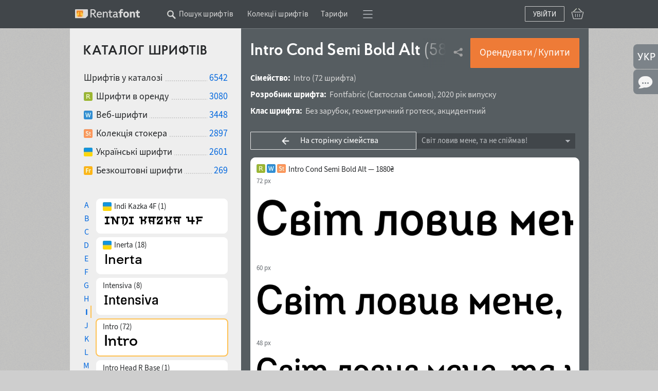

--- FILE ---
content_type: text/html; charset=utf-8
request_url: https://rentafont.com.ua/fonts/intro/cond-semi-bold-alt
body_size: 22305
content:
<!DOCTYPE html>
<html lang="uk">
<head>
<meta http-equiv="Content-Type" content="text/html; charset=UTF-8">
<meta name="viewport" content="width=1009">
<!-- Google Tag Manager -->
<script>(function(w,d,s,l,i){w[l]=w[l]||[];w[l].push({'gtm.start':
new Date().getTime(),event:'gtm.js'});var f=d.getElementsByTagName(s)[0],
j=d.createElement(s),dl=l!='dataLayer'?'&l='+l:'';j.async=true;j.src=
'https://www.googletagmanager.com/gtm.js?id='+i+dl;f.parentNode.insertBefore(j,f);
})(window,document,'script','dataLayer','GTM-P6NW8F8');</script>
<!-- End Google Tag Manager -->
<link rel="preload" href="/stylesheets/fonts_preload.min.css" as="style" />
<link type="text/css" rel="Stylesheet" href="/stylesheets/fonts_preload.min.css?1690286609" media="all" />
<link rel="canonical" href="https://rentafont.com.ua/fonts/intro/semi-bold" />
<link rel="alternate" hreflang="uk" href="https://rentafont.com.ua/fonts/intro/cond-semi-bold-alt" />
<link rel="alternate" hreflang="en" href="https://rentafont.com/fonts/intro/cond-semi-bold-alt" />
<link rel="alternate" hreflang="x-default" href="https://rentafont.com/fonts/intro/cond-semi-bold-alt" />
<!--  -->
<meta property="og:url" content="https://rentafont.com.ua/fonts/intro/cond-semi-bold-alt"/><meta property="og:image" content="https://rentafont.com.ua/uploads/24/16/83/72/01_Intro_MyFonts_Cover_bigthumb.png"/><meta property="og:title" content="Intro Cond Semi Bold Alt | шрифт для веб і десктоп | Rentafont"/><meta property="og:description" content="Шрифт Intro Cond Semi Bold Alt для заголовків, від Fontfabric. Ліцензії: орендувати і купити шрифт, вебшрифт, підписка на Rentafont. Шрифт з українською мовою + 82 мови."/><meta name="description" content="Шрифт Intro Cond Semi Bold Alt для заголовків, від Fontfabric. Ліцензії: орендувати і купити шрифт, вебшрифт, підписка на Rentafont. Шрифт з українською мовою + 82 мови."/>
<title>Intro Cond Semi Bold Alt | шрифт для веб і десктоп | Rentafont</title>
<link rel="apple-touch-icon" sizes="57x57" href="/images/favicons/apple-touch-icon-57x57.png">
<link rel="apple-touch-icon" sizes="60x60" href="/images/favicons/apple-touch-icon-60x60.png">
<link rel="apple-touch-icon" sizes="72x72" href="/images/favicons/apple-touch-icon-72x72.png">
<link rel="apple-touch-icon" sizes="76x76" href="/images/favicons/apple-touch-icon-76x76.png">
<link rel="apple-touch-icon" sizes="114x114" href="/images/favicons/apple-touch-icon-114x114.png">
<link rel="apple-touch-icon" sizes="120x120" href="/images/favicons/apple-touch-icon-120x120.png">
<link rel="apple-touch-icon" sizes="144x144" href="/images/favicons/apple-touch-icon-144x144.png">
<link rel="apple-touch-icon" sizes="152x152" href="/images/favicons/apple-touch-icon-152x152.png">
<link rel="apple-touch-icon" sizes="180x180" href="/images/favicons/apple-touch-icon-180x180.png">
<link rel="icon" type="image/png" href="/images/favicons/android-chrome-192x192.png" sizes="512x512">
<link rel="icon" type="image/png" href="/images/favicons/android-chrome-192x192.png" sizes="384x384">
<link rel="icon" type="image/png" href="/images/favicons/android-chrome-192x192.png" sizes="256x256">
<link rel="icon" type="image/png" href="/images/favicons/android-chrome-192x192.png" sizes="192x192">
<link rel="icon" type="image/png" href="/images/favicons/favicon-16x16.png" sizes="16x16">
<link rel="manifest" href="/images/favicons/manifest.json">
<link rel="mask-icon" href="/images/favicons/safari-pinned-tab.svg" color="#ff7f34">
<meta name="msapplication-TileColor" content="#ff7f34">
<meta name="msapplication-TileImage" content="/images/favicons/mstile-144x144.png">
<meta name="theme-color" content="#ffffff">
<meta name="p:domain_verify" content="3c0672ba0a0b4cbfba0de3724844819a"/>
<link type="text/css" rel="Stylesheet" href="/stylesheets/style.min.css?1767973626" media="all" />
<!-- Google Identity Services SDK -->
<script src="https://accounts.google.com/gsi/client" async defer></script>
<script type="text/javascript" src="/javascripts/defaults_comp.js?1457261942"></script>
<script type="text/javascript" src="/javascripts/application.min.js?1766676194"></script>
<script type="text/javascript" src="/javascripts/autosuggest.min.js?1646993475"></script>
<script type="text/javascript" src="/javascripts/font-load.min.js?1662381491"></script>
<script async="true" type="text/javascript" src="/javascripts/facebook.min.js?1714725768"></script>
<script async="true" type="text/javascript" src="/javascripts/google.min.js?1763723043"></script>
<script>
tran_new_password =                 'Новий пароль';
tran_new_password_confirm =         'Підтвердження пароля';
tran_show_actions =                 'показати дії';
tran_hide_actions =                 'приховати дії';
tran_change =                       'поміняти';
tran_close =                        'Згорнути';
tran_read_more =                    'Детальніше';
tran_reveal =                       'Розгорнути';
tran_hide =                         'Сховати';
tran_hide_small =                   'Сховати';
tran_show_small =                   'Показати';
tran_other =                        'Інші';
tran_from =                         'з';
tran_typefaces =                    'накреслень';
tran_find_similar =                 'Знайти схожі';
tran_agent_not_downloaded =         'Програма не завантажена';
tran_agent_not_running =            'Rentafont Agent не запущено, перевірка через';
tran_check_now =                    'Перевірити зараз';
tran_agent_works =                  'Rentafont Agent працює';
tran_select_font =                  'Обрати шрифт';
tran_add_to_project =               'Додати у проєкт';
tran_cancel_selection =             'Скасувати';
tran_cancel_all =                   'Скасувати усі';
tran_cancel_family =                'Скасувати сімейство';
tran_choose_all =                   'Обрати всі шрифти';
tran_choose_family =                'Обрати сімейство';
tran_add_pair =                     'Обрати пару';
tran_cancel_pair =                  'Скасувати';
tran_economy_word =                 'економії';
tran_credits =                      'Кредитів';
tran_one_credit =                   '1 Кредит';
tran_seconds =                      'сек.';
tran_tarrifs_incorrect_dollars =    'Число кредитів не може бути менше';
tran_tarrifs_incorrect_credits =    'Сума не може бути менше';
tran_tarrifs_incorrect_data =       'Невірний формат введених даних';
tran_desktop_rent_mini_text =       'Орендувати';
tran_web_rent_mini_text =           'Замовити рахунок';
tran_download_font_link_mini_text = 'Скачати';
tran_download_font_link_big_text =  'Скачати безкоштовно шрифт';
tran_buy_rent_mini_text =           'Купити';
tran_search_timer_text =            'Щоб показати шрифти зараз натисніть <b>Enter</b>.';
tran_found_text =                   'Знайдено:';
tran_fonts_text =                   'шрифтів';
tran_show_text =                    'Показати шрифти';
tran_count_is_zero_start =          'Не знайдено шрифтів за запитом';
tran_count_is_zero_end   =          'Відредагуйте запит будь ласка';
tran_limit_expired =                'Перевищено ліміт';
tran_user_web_fonts =               'веб-шрифтів у користувача.';
tran_left =                         'залишилося';
tran_fonts =                        'шрифта';
tran_selected =                     'Обрано';
tran_error_msg_url =                'Невірний URL';
tran_error_msg_url_limit =          'Url ліміт';
tran_of =                           'з';
tran_reduction =                    'Ваша знижка';
tran_reduction2 =                   'Знижка';
tran_week =                         'тижнів';
tran_day =                          'Днів';
tran_hour =                         'Годин';
tran_add_card =                     'Додати у кошик';
tran_add_card_fonts =               'накреслень';
tran_to_pay =                       'До сплати';
tran_price =                        'Ціна';
tran_buy_rent =                     'Орендувати&thinsp;/&thinsp;Купити';
tran_save_to_project =              'Зберегти у проєкт';
tran_select_fonts =                 'Змінити';
tran_show_big =                     'Обрати';
tran_show_other_license_cart =      'Інше';
tran_desktop_br_all_fonts =         'Орендувати';
tran_web_br_all_fonts =             'Підключити веб-шрифти';
tran_buy_br_all_fonts =             'Купити ліцензію на';
tran_desktop_br_family =            'Арендовать щрифты';
tran_web_br_family =                'Підключити на сайт веб-шрифти';
tran_buy_br_family =                'Купити ліцензію на шрифти';
tran_desktop_br_single_font =       'Орендувати шрифт';
tran_web_br_single_font =           'Підключити на сайт веб-шрифт';
tran_buy_br_single_font =           'Купити шрифт';
tran_font_sigle_count =             'накреслення';
tran_font_some_count =              'накреслення';
tran_font_lot_count =               'накреслень';
tran_product_sigle_count =          'товар';
tran_product_some_count =           'товари';
tran_product_lot_count =            'товарів';
tran_min_price_from =               'від&nbsp;';
tran_clear_cart_question =          'Очистити кошик?';
tran_pl_user_err_msg =              'Заповніть усі поля кінцевого користувача';
tran_pl_entity_user_err_msg =       'Заповніть усі поля юридичної особи';
tran_pl_payer_err_msg =             'Заповніть усі поля платника';
tran_pl_terms_err_msg =             'Ви не підтвердили згоду з умовами угод';
tran_manager_price_inform =         'після узгодження';
tran_single_btn_text_buy =          'Купити шрифт';
tran_clip_title =                   'Скачування зразка (ваш браузер не може копіювати)';
tran_languages_filter_t1 =          'Щоб знайти шрифти з підтримкою інших мов, <b>пишіть у рядок текстового пошуку</b>, наприклад';
tran_languages_filter_t2 =          '«Грузинська мова»';
tran_browser_variable_notice =      'Схоже, ваш браузер не підтримує варіативні веб-шрифти. Спробуйте встановити версію, яка їх підтримує. Останні версії Chrome працюють добре навіть у старих операційних системах';
tran_btn_landing_font_remove =      'Видалити з добірки';
tran_btn_landing_font_add =         'Додати у добірку';
tran_contry_select =                'Введіть назву країни';
tran_field_required =               '&nbsp;';
tran_field_fullname =               ': введіть ім\'я та прізвище';
tran_field_select_country =         '&nbsp;';
tran_field_address =                '&nbsp;';
tran_field_company_name =           '&nbsp;';
tran_field_address_min_words =      ': вкажіть коректну адресу';
tran_field_user_terms =             'Умови користування';
tran_field_user_full_name =         'Повне ім\'я користувача';
tran_field_user_country =           'Країна користувача';
tran_field_user_address =           'Адреса користувача';
tran_field_company_name_label =     'Назва компанії';
tran_field_company_country =        'Країна компанії';
tran_field_company_address =        'Адреса компанії';
tran_field_payer_full_name =        'Повне ім\'я платника';
tran_field_payer_country =          'Країна платника';
tran_field_payer_address =          'Адреса платника';
tran_payment_limit =                'Оплата від $1 доступна через plata by mono';
tran = '';
</script>
<script>
user_login = false;
pre_search_url = '';
</script>
<script type="application/ld+json">{"description":"Font Intro Cond Semi Bold Alt for headlines, from Fontfabric. Licensing options: rent and buy font, webfont, subscription on Rentafont. Font with Ukrainian language + 82 languages.","additionalProperty":[{"name":"Language support count","value":"83","@type":"PropertyValue"},{"name":"Top Supported Languages","value":"Ukrainian, English, German, Polish, Portuguese, Spanish, French, Russian, Czech, Dutch, Italian, Swedish","@type":"PropertyValue"},{"name":"fontVariability","value":"Static font style","@type":"PropertyValue"},{"name":"Feature","value":"TrueType hinting","@type":"PropertyValue"},{"name":"Slant","value":"normal","@type":"PropertyValue"},{"name":"CSS Weight","value":"600","@type":"PropertyValue"}],"url":"https://rentafont.com/fonts/intro/cond-semi-bold-alt","image":["https://rentafont.com/uploads/26/94/76/73/FF_INTRO_CSBA_1_78.png","https://rentafont.com/uploads/24/16/83/72/01_Intro_MyFonts_Cover_hugehumb.png","https://rentafont.com/uploads/23/78/60/72/02_Intro_MyFonts_hugehumb.png"],"name":"Intro Cond Semi Bold Alt","category":"Typography/Fonts","countryOfOrigin":{"name":"Bulgaria","@type":"Country"},"@id":"https://rentafont.com/fonts/intro/cond-semi-bold-alt","creator":{"name":"Svetoslav Simov","@type":"Person"},"offers":[{"description":"Pay once perpetual desktop font license. Install fonts on computers, create designs, unlimited print, logotypes, posts, video, reels, stories and tiktoks. From 5 computers with upgrade options. For Apps, ePub, Webfonts, etc — separate licenses required.","availability":"https://schema.org/InStock","priceSpecification":{"minPrice":47,"priceCurrency":"USD","@type":"PriceSpecification"},"name":"Desktop Font License","priceCurrency":"USD","@type":"Offer","price":47},{"description":"Rent fonts through Rentafont Agent free desktop app for Windows and MacOS. Work with fonts from 10 minutes to weeks, months, years. Even after rent time you may use your works for education, portfolio, small print <100, posts/covers/banners. For more use rights buy perpetual font licenses with discount from rentals.","additionalProperty":[{"name":"leaseLength","value":"PT10M (10 minutes), PT60M (1 hour), P1D (1 day), P1W (1 week)","@type":"PropertyValue"}],"availability":"https://schema.org/InStock","priceSpecification":{"minPrice":0.07,"maxPrice":2.0,"priceCurrency":"USD","@type":"PriceSpecification"},"name":"Desktop Fonts for Rent","@type":"Offer"},{"description":"Webfonts on your sites from Rentafont servers. From 50,000 to 50,000,000 impressions, pay as you go. Change webfonts without additional payments, unified pricing for impressions of any font. Dedicated servers for large projects.","availability":"https://schema.org/InStock","priceSpecification":{"minPrice":2.4,"maxPrice":180,"priceCurrency":"USD","@type":"PriceSpecification"},"name":"Webfont Service — Pay-As-You-Go","@type":"Offer"},{"description":"Perpetual webfont license for @font-face: hosting font files on your server; monthly site visit limit (default — 10,000/month) with upgrade option. Does not cover apps, advertising, OEM — separate licenses apply.","additionalProperty":[{"name":"upgrade path","value":"If the monthly cap is exceeded, pay the difference to upgrade the cap.","@type":"PropertyValue"}],"availability":"https://schema.org/InStock","name":"Webfont License","priceCurrency":"USD","@type":"Offer","price":47},{"description":"This font is included to font subscription from $12.4/month — access to 3000+ desktop fonts activating through Rentafont Agent.","availability":"https://schema.org/InStock","priceSpecification":{"minPrice":12.4,"priceCurrency":"USD","@type":"PriceSpecification"},"name":"Font Subscription (monthly)","priceCurrency":"USD","@type":"Offer","price":15},{"description":"Custom licenses: mobile apps and video games, interactive online advertising, e-publications, server deployment, film/TV, OEM, corporate unlimited, legalization of usage.","name":"Other Licenses","priceCurrency":"USD","@type":"Offer"}],"seller":{"name":"Rentafont","@type":"Organization"},"productGroupID":"Intro","brand":{"name":"Fontfabric","@type":"Brand"},"@context":"https://schema.org","@type":["Product","DigitalDocument"]}</script>
</head>
<body class="fonts_page_body " id="site_body" data-is-mobile-agent="false">
<!-- Google Tag Manager (noscript) -->
<noscript><iframe src="https://www.googletagmanager.com/ns.html?id=GTM-P6NW8F8"
height="0" width="0" style="display:none;visibility:hidden"></iframe></noscript>
<!-- End Google Tag Manager (noscript) -->
<div id="wrap">
<div class="toppanel " id="toppanel">
<div class="container_12 logged_out">
<div class="fl logo_cnt grid_2" id="top_logo">
<div class="logo_wrap">
<a href="/" class="logo fl"></a>
</div>
</div>
<div class="topmenu grid_8 ">
<div class="topmenu_wrap">
<div class="search_additional_menu topmenu in_menu w1009" id="top_search_additional_menu">
<div class="sam_search hide" id="search_topmenu">
<form onsubmit="new Ajax.Request('/search', {parameters:Form.serialize(this), evalScripts:true, asynchronous:true}); return false;" method="post" id="search_form_sam" action="/search">
<input type="text" placeholder="Введіть запит" name="options[search_sam_input]" onkeydown="topSearchOnEnter(event)" id="options[search_sam_input]" class="search_home" maxlength="70" value="" />
<input type="hidden" name="redirect_to_pre_search" id="redirect_to_pre_search" value="1" />
<input class="submit_sam_search" type="submit" onclick="topSearchOnSubmit();">
<script type="text/javascript">
new bsn.AutoSuggest('options[search_sam_input]', {varname: "suggest", json: true, maxresults: 20, timeout: 10000, delay: 200, callback: function(data){showPreSearchInputSearch(data);}, noresults: "", mass_autosuggest: 1, offsety: -1, script: "/application/suggest?"});
</script>
</form>
</div>
<span class="wrap_link" id="search_text_button" onclick="changeSmtFocus(event)">
<span class="topmenu_link ">
Пошук шрифтів
<span class="search_text_button_icon" onclick=""></span>
</span>
</span>
</div>
<span class='menu_links'><span class='wrap_link' id=''><a href="/font_collections" id="" class="">Колекції шрифтів</a></span><span class='wrap_link' id='wrap_tariffs_link_topmenu'><a href="/tariffs" onclick="" id="tariffs_link_topmenu" class="">Тарифи</a></span></span>
<div class="compact_top_panel">
<div class="compact_panel" id="compact_panel_button" onclick="compactPanelInit();">
<span class="hbg wrap_link"></span>
</div>
<div class="user_menu" id="compact_menu" style="display: none;">
<a href="/search" class=""><span>Пошук шрифтів</span></a><a href="/font_collections" class=""><span>Колекції шрифтів</span></a><a href="/fonts" class=""><span>Каталог шрифтів A-Z</span></a><a href="/foundries" class=""><span>Автори і студії</span></a><a href="/tariffs" class=""><span>Ціна оренди шрифтів</span></a><a href="/subscriptions" class=""><span>Ціна підписок на шрифти</span></a><a href="/special-offers" class=""><span>Знижки на шрифти</span></a><a href="/blog" class=""><span>Блог Rentafont</span></a><a href="/help" class=""><span>FAQ та інформація</span></a><a href="/agent" class=""><span>Rentafont Agent</span></a>
</div>
</div>
</div>
</div>
<div class="buttonslogareg grid_2">
<div class="cartlg">
<div class="cart_indicator " id="cart_indicator"></div>
<div class="down_menu_wrap cart_indicator_info hide" id="cart_indicator_info">
<div class="down_arrow"></div>
<div class="down_menus" id="cart_info"></div>
</div>
<div class="down_menu_wrap cart_add_product_info hide" id="cart_add_product_info">
<div class="down_arrow"></div>
<div class="down_menus" id="cart_add_product_info_body">
Товари додані у кошик
</div>
</div>
<script>
function showCardInit() {
var cart_indicator = $("cart_indicator");
if (cart_indicator) {
cart_indicator.observe('click', function(e) {
var element = event.target ? event.target : event.toElement;
element.addClassName("event_disabled");
setTimeout(function() {
element.removeClassName("event_disabled");
}, 1000);
showCard();
});
cart_indicator.observe('mouseout', function(e) {
cartInfoHide(e);
});
cart_indicator.observe('mouseover', function(e) {
loadCartInfo();;
});
}
}
showCardInit();
</script>
</div>
<a onclick="new Ajax.Request('/users/register_and_login/login', {evalScripts:true, asynchronous:true}); return false;" href="#" id="login_btn" class="">Увійти</a>
</div>
</div>
<script>
// setFocusSearch();
var isSafari = !!navigator.userAgent.match(/Version\/[\d\.]+.*Safari/);
var iOS = /iPad|iPhone|iPod/.test(navigator.userAgent) && !window.MSStream;
if (isSafari && iOS) {
// You are using Safari on iOS
} else if(isSafari) {
// You are using Safari on iOS
} else {
// You are using another browser
topHeadMove();
}
</script>
</div>
<div id="main">
<table class="bars"><tr>
<td class="light_bar" id="fonts_family_side">
<div id="fonts_family_side_wrap">
<div id="fonts_family_side_body">
<h2 class="search_title" id="family_title">Каталог шрифтів</h2>
<div class="catalog_info">
<ul class="solutions new_type no_bac">
<li>
<h3>Шрифтів у каталозі</h3>
<a href="/search">6542</a>
</li>
<li>
<a href="/search?options[ready_to_rent]=true" class="rent"></a><h3>Шрифти в оренду</h3>
<a href="/search?options[ready_to_rent]=true">3080</a>
</li>
<li>
<a href="/search?options[webfonts]=true" class="web"></a><h3>Веб-шрифти</h3>
<a href="/search?options[webfonts]=true">3448</a>
</li>
<li>
<a href="/search?options[stock]=true" class="stock"></a><h3>Колекція стокера</h3>
<a href="/search?options[stock]=true">2897</a>
</li>
<li>
<a href="https://rentafont.com.ua/search/filter-shryfty-ukrainskykh-dyzaineriv" class="ukrainian"></a><h3>Українські шрифти</h3>
<a href="https://rentafont.com.ua/search/filter-shryfty-ukrainskykh-dyzaineriv">2601</a>
</li>
<li>
<a href="/search?options[free]=true" class="free"></a><h3>Безкоштовні шрифти</h3>
<a href="/search?options[free]=true">269</a>
</li>
<!--
<li>
<a href="/search?options[promo]=true" class="promo"></a></a><span></span>
<a href="/search?options[promo]=true"></a>
</li>
-->
</ul>
</div>
<div class="family_items">
<div class="handlist">
<span class="lks " onclick="changeHandList('A')">A</span>
<span class="lks " onclick="changeHandList('B')">B</span>
<span class="lks " onclick="changeHandList('C')">C</span>
<span class="lks " onclick="changeHandList('D')">D</span>
<span class="lks " onclick="changeHandList('E')">E</span>
<span class="lks " onclick="changeHandList('F')">F</span>
<span class="lks " onclick="changeHandList('G')">G</span>
<span class="lks " onclick="changeHandList('H')">H</span>
<span class="lks current" onclick="changeHandList('I')">I</span>
<span class="lks " onclick="changeHandList('J')">J</span>
<span class="lks " onclick="changeHandList('K')">K</span>
<span class="lks " onclick="changeHandList('L')">L</span>
<span class="lks " onclick="changeHandList('M')">M</span>
<span class="lks " onclick="changeHandList('N')">N</span>
<span class="lks " onclick="changeHandList('O')">O</span>
<span class="lks " onclick="changeHandList('P')">P</span>
<span class="lks " onclick="changeHandList('Q')">Q</span>
<span class="lks " onclick="changeHandList('R')">R</span>
<span class="lks " onclick="changeHandList('S')">S</span>
<span class="lks " onclick="changeHandList('T')">T</span>
<span class="lks " onclick="changeHandList('U')">U</span>
<span class="lks " onclick="changeHandList('V')">V</span>
<span class="lks " onclick="changeHandList('W')">W</span>
<span class="lks " onclick="changeHandList('X')">X</span>
<span class="lks " onclick="changeHandList('Y')">Y</span>
<span class="lks " onclick="changeHandList('Z')">Z</span>
</div>
<div class="family_list">
<div class="font_family_item " onclick="showLoadAnimation(this); changeFont('/fonts/indi-kazka-4f', event)" >
<p>
<span class="collected_types">
<span class='ukrainian'></span>
</span>
<span class="collected_family_name">
Indi Kazka 4F (1)
</span>
</p>
<div class="sample">
<img alt="IK4F_18" src="/uploads/13/38/23/53/IK4F_18.png?1612622080" loading="lazy" />
</div>
</div>
<div class="font_family_item " onclick="showLoadAnimation(this); changeFont('/fonts/inerta', event)" >
<p>
<span class="collected_types">
<span class='ukrainian'></span>
</span>
<span class="collected_family_name">
Inerta (18)
</span>
</p>
<div class="sample">
<img alt="MTINR_18" src="/uploads/13/29/24/81/MTINR_18.png?1612543680" loading="lazy" />
</div>
</div>
<div class="font_family_item " onclick="showLoadAnimation(this); changeFont('/fonts/intensiva', event)" >
<p>
<span class="collected_types">
</span>
<span class="collected_family_name">
Intensiva (8)
</span>
</p>
<div class="sample">
<img alt="GT_INT_18" src="/uploads/23/66/45/50/GT_INT_18.png?1663593592" loading="lazy" />
</div>
</div>
<div class="font_family_item active " onclick="showLoadAnimation(this); changeFont('/fonts/intro', event)" >
<p>
<span class="collected_types">
</span>
<span class="collected_family_name">
Intro (72)
</span>
</p>
<div class="sample">
<img alt="FF_INTRO_18" src="/uploads/24/11/99/30/FF_INTRO_18.png?1667147499" loading="lazy" />
</div>
</div>
<div class="font_family_item " onclick="showLoadAnimation(this); changeFont('/fonts/intro-head-r-base', event)" >
<p>
<span class="collected_types">
</span>
<span class="collected_family_name">
Intro Head R Base (1)
</span>
</p>
<div class="sample">
<img alt="INTROH_18" src="/uploads/13/43/48/85/INTROH_18.png?1612837240" loading="lazy" />
</div>
</div>
<div class="font_family_item " onclick="showLoadAnimation(this); changeFont('/fonts/intro-rust-g-base2', event)" >
<p>
<span class="collected_types">
</span>
<span class="collected_family_name">
Intro Rust G Base2 (1)
</span>
</p>
<div class="sample">
<img alt="INTRORG_18" src="/uploads/20/33/33/54/INTRORG_18.png?1636509831" loading="lazy" />
</div>
</div>
<div class="font_family_item " onclick="showLoadAnimation(this); changeFont('/fonts/intro-script-r-h2-base', event)" >
<p>
<span class="collected_types">
</span>
<span class="collected_family_name">
Intro Script R H2 Base (1)
</span>
</p>
<div class="sample">
<img alt="INTROS_18" src="/uploads/13/43/48/22/INTROS_18.png?1612837217" loading="lazy" />
</div>
</div>
<div class="font_family_item " onclick="showLoadAnimation(this); changeFont('/fonts/irpin-type', event)" >
<p>
<span class="collected_types">
<span class='ukrainian'></span>
</span>
<span class="collected_family_name">
Irpin Type (6)
</span>
</p>
<div class="sample">
<img alt="P_IT_18" src="/uploads/24/16/82/36/P_IT_18.png?1668365491" loading="lazy" />
</div>
</div>
<div class="font_family_item " onclick="showLoadAnimation(this); changeFont('/fonts/iskra-cyr', event)" >
<p>
<span class="collected_types">
</span>
<span class="collected_family_name">
Iskra CYR (14)
</span>
</p>
<div class="sample">
<img alt="TTO_ISK_18" src="/uploads/20/97/33/42/TTO_ISK_18.png?1644008125" loading="lazy" />
</div>
</div>
<div class="font_family_item blf_blocked" onclick="showLoadAnimation(this); changeFont('/fonts/ida', event)" >
<p>
<span class="collected_types">
<span class='blf'></span>
</span>
<span class="collected_family_name">
Ida (18)
</span>
</p>
<div class="sample">
<img alt="PT_IDA_18" src="/uploads/24/70/31/55/PT_IDA_18.png?1678116198" loading="lazy" />
</div>
</div>
<div class="font_family_item blf_blocked" onclick="showLoadAnimation(this); changeFont('/fonts/illusion', event)" >
<p>
<span class="collected_types">
<span class='blf'></span>
</span>
<span class="collected_family_name">
Illusion (2)
</span>
</p>
<div class="sample">
<img alt="PT_ILL_18" src="/uploads/83/27/60/7/PT_ILL_18.png?1554749206" loading="lazy" />
</div>
</div>
<div class="font_family_item blf_blocked" onclick="showLoadAnimation(this); changeFont('/fonts/industry', event)" >
<p>
<span class="collected_types">
<span class='blf'></span>
</span>
<span class="collected_family_name">
Industry (1)
</span>
</p>
<div class="sample">
<img alt="TM_IND_18" src="/uploads/50/22/14/5/TM_IND_18.png?1521878178" loading="lazy" />
</div>
</div>
<div class="font_family_item blf_blocked" onclick="showLoadAnimation(this); changeFont('/fonts/inform', event)" >
<p>
<span class="collected_types">
<span class='blf'></span>
</span>
<span class="collected_family_name">
Inform (3)
</span>
</p>
<div class="sample">
<img alt="PT_INF_18" src="/uploads/13/80/18/75/PT_INF_18.png?1614897971" loading="lazy" />
</div>
</div>
<div class="font_family_item blf_blocked" onclick="showLoadAnimation(this); changeFont('/fonts/institut', event)" >
<p>
<span class="collected_types">
<span class='blf'></span>
</span>
<span class="collected_family_name">
Institut (1)
</span>
</p>
<div class="sample">
<img alt="Inst_18" src="/uploads/24/37/36/60/Inst_18.png?1672279770" loading="lazy" />
</div>
</div>
<div class="font_family_item blf_blocked" onclick="showLoadAnimation(this); changeFont('/fonts/tt-inters', event)" >
<p>
<span class="collected_types">
<span class='blf'></span>
</span>
<span class="collected_family_name">
TT Inters (1)
</span>
</p>
<div class="sample">
<img alt="TTINT_18" src="/uploads/13/41/73/50/TTINT_18.png?1612712621" loading="lazy" />
</div>
</div>
<div class="font_family_item blf_blocked" onclick="showLoadAnimation(this); changeFont('/fonts/iowan-old-style', event)" >
<p>
<span class="collected_types">
<span class='blf'></span>
</span>
<span class="collected_family_name">
Iowan Old Style (6)
</span>
</p>
<div class="sample">
<img alt="PT_IWN_18" src="/uploads/19/97/37/21/PT_IWN_18.png?1634245533" loading="lazy" />
</div>
</div>
<div class="font_family_item blf_blocked" onclick="showLoadAnimation(this); changeFont('/fonts/irina', event)" >
<p>
<span class="collected_types">
<span class='blf'></span>
</span>
<span class="collected_family_name">
Irina (1)
</span>
</p>
<div class="sample">
<img alt="PT_IRN_18" src="/uploads/13/57/73/63/PT_IRN_18.png?1613187225" loading="lazy" />
</div>
</div>
<div class="font_family_item blf_blocked" onclick="showLoadAnimation(this); changeFont('/fonts/italiansky', event)" >
<p>
<span class="collected_types">
<span class='blf'></span>
</span>
<span class="collected_family_name">
Italiansky (5)
</span>
</p>
<div class="sample">
<img alt="DA_ITL_18" src="/uploads/10/12/21/62/DA_ITL_18.png?1578763715" loading="lazy" />
</div>
</div>
<div class="font_family_item blf_blocked" onclick="showLoadAnimation(this); changeFont('/fonts/izhitsa', event)" >
<p>
<span class="collected_types">
<span class='blf'></span>
</span>
<span class="collected_family_name">
Izhitsa (2)
</span>
</p>
<div class="sample">
<img alt="PT_IZ_18" src="/uploads/87/67/18/PT_IZ_18.png?1484825824" loading="lazy" />
</div>
</div>
</div>
</div>
</div>
</div>
</td>
<td class="dark_bar dbw_hset_td">
<div class="font_info single_font_info ">
<div class="font_title ft_new">
<div class="title_wrap">
<h1>
Intro Cond Semi Bold Alt
<span class="fonts_count">(58 з 72)</span>
</h1>
</div>
<div style="position: relative;">
<div class="down_menu_wrap panel_reminder hide" id="rent_buy_family">
<div class="close_button" onclick="dropMenuClose(); event.stop();"></div>
<div class="down_arrow"></div>
<div class="down_menus" id="action_notify">
Щоб це зробити треба увійти до свого облікового запису. Якщо у вас немає акаунта, <b>зареєструйтеся</b>.
<div class="buttons_div">
<a onclick="event.stop(); dropMenuClose(); new Ajax.Request('/users/register_and_login/login', {evalScripts:true, asynchronous:true}); return false;" href="#" class="orange_button">Увійти</a>
<a onclick="event.stop(); dropMenuClose(); new Ajax.Request('/users/register_and_login/register', {evalScripts:true, asynchronous:true}); return false;" href="#" class="orange_button">Зареєструватися</a>
</div>
</div>
</div>
<div class="rent_buy_font">
<a onclick="rentBuyFont(6858); showLoadAnimation(this, 'button_loading'); return false;" href="#" id="rent_buy_family_btn" class="orange">Орендувати&thinsp;/&thinsp;Купити</a>
</div>
</div>
<div class="fonts_share_link">
<span onclick="new Ajax.Request('/fonts/share?share_description=%D0%A8%D1%80%D0%B8%D1%84%D1%82+Intro+Cond+Semi+Bold+Alt+%D0%B4%D0%BB%D1%8F+%D0%B7%D0%B0%D0%B3%D0%BE%D0%BB%D0%BE%D0%B2%D0%BA%D1%96%D0%B2%2C+%D0%B2%D1%96%D0%B4+Fontfabric.+%D0%9B%D1%96%D1%86%D0%B5%D0%BD%D0%B7%D1%96%D1%97%3A+%D0%BE%D1%80%D0%B5%D0%BD%D0%B4%D1%83%D0%B2%D0%B0%D1%82%D0%B8+%D1%96+%D0%BA%D1%83%D0%BF%D0%B8%D1%82%D0%B8+%D1%88%D1%80%D0%B8%D1%84%D1%82%2C+%D0%B2%D0%B5%D0%B1%D1%88%D1%80%D0%B8%D1%84%D1%82%2C+%D0%BF%D1%96%D0%B4%D0%BF%D0%B8%D1%81%D0%BA%D0%B0+%D0%BD%D0%B0+Rentafont.+%D0%A8%D1%80%D0%B8%D1%84%D1%82+%D0%B7+%D1%83%D0%BA%D1%80%D0%B0%D1%97%D0%BD%D1%81%D1%8C%D0%BA%D0%BE%D1%8E+%D0%BC%D0%BE%D0%B2%D0%BE%D1%8E+%2B+82+%D0%BC%D0%BE%D0%B2%D0%B8.', {evalScripts:true, asynchronous:true})" class="transparent_massage top_paginate_share like_link"></span>
</div>
</div>
<div>
<b>Сімейство:</b> Intro <span class='fonts_count'><a href="/search?options%5Bsearch%5D=Intro">(72 шрифта)</a></span>
</div>
<div class="desg_inline">
<b>Розробник шрифта: </b><div class='key_links'><a href='/search/index/?current_search_tab=by_history&options[foundry]=Fontfabric' target='' class='' title='шрифти&nbsp;Fontfabric'>Fontfabric</a></div> (<div class='key_links'><a href='/search/index/?current_search_tab=by_history&options[designers]=%D0%A1%D0%B2%D1%94%D1%82%D0%BE%D1%81%D0%BB%D0%B0%D0%B2+%D0%A1%D0%B8%D0%BC%D0%BE%D0%B2' target='' class='' title='шрифти&nbsp;Свєтослав Симов'>Свєтослав Симов</a></div>), <div class='key_links'><a href='/search/index/?current_search_tab=by_history&options[release_years][min]=2020+%D1%80%D1%96%D0%BA+%D0%B2%D0%B8%D0%BF%D1%83%D1%81%D0%BA%D1%83&options[release_years][max]=2020+%D1%80%D1%96%D0%BA+%D0%B2%D0%B8%D0%BF%D1%83%D1%81%D0%BA%D1%83' target='' class='' title='2020 рік випуску'>2020 рік випуску</a></div>
</div>
<div><b>Клас шрифта: </b>
<div class='key_links'><a href='/search/index/?options[search]=%D0%91%D0%B5%D0%B7+%D0%B7%D0%B0%D1%80%D1%83%D0%B1%D0%BE%D0%BA' target='' class='' title='шрифти&nbsp;Без зарубок'>Без зарубок</a>, <a href='/search/index/?options[search]=%D0%B3%D0%B5%D0%BE%D0%BC%D0%B5%D1%82%D1%80%D0%B8%D1%87%D0%BD%D0%B8%D0%B9+%D0%B3%D1%80%D0%BE%D1%82%D0%B5%D1%81%D0%BA' target='' class='' title='шрифти&nbsp;геометричний гротеск'>геометричний гротеск</a>, <a href='/search/index/?options[search]=%D0%B0%D0%BA%D1%86%D0%B8%D0%B4%D0%B5%D0%BD%D1%82%D0%BD%D0%B8%D0%B9' target='' class='' title='шрифти&nbsp;акцидентний'>акцидентний</a></div>
</div>
</div>
<div class="filters single_font" id="fonts_family_select">
<div class="fl" id="ls_buttons">
<div class="blue_button list_buttons_with_text list_buttons left_arrow back_to_famly" onclick="showLoadAnimation(this, 'list_buttons_loading'); changeFont('/fonts/intro', event);" title="На сторінку сімейства">На сторінку сімейства</div>
</div>
<input type="text" name="font_size" id="font_size" class="hidden_options" value="56" />
<input type="hidden" name="single_font_page" id="single_font_page" />
<div class="filter_by_text" id="filter_by_text">
<div class='filter width_270_fl' id="filter_title" title="Приклад тексту зразка">
<div class='field' id="field_select" onclick="editCustomText();">Світ ловив мене, та не спіймав!</div>
<div class='button' id="filter_button_list" onclick="filterSelecterManage(this.up('.filter'))"></div>
<div class='list' id='list'>
<div class='user_value' id='select_item_0'> 
<input type="text" placeholder="Введіть свій зразок" name="self_entered_text" onblur="fontLoad(); setFontsVariableTextReload(); setCustomText(); editCustomTextHide();" onkeypress="setEnteredText(event, false);" onkeydown="currentFormElementId(this)" id="self_entered_text" maxlength="30" value="" />
</div>
<div class='item' id='select_item_0_0' pangram_sub_index='0' custom_pangram_id='0' onclick="selectSample('0', 'Назва накреслення', this)">
<span>Назва накреслення</span>
</div>
<div class='item' id='select_item_1_0' pangram_sub_index='0' custom_pangram_id='1' onclick="selectSample('1', 'Съешь еще этих мягких французских булок да выпей же чаю', this)">
<span>Съешь еще этих мягких французских булок да выпей же чаю</span>
</div>
<div class='item' id='select_item_2_0' pangram_sub_index='0' custom_pangram_id='2' onclick="selectSample('2', 'The quick brown fox jumps over the lazy dog', this)">
<span>The quick brown fox jumps over the lazy dog</span>
</div>
<div class='item' id='select_item_3_0' pangram_sub_index='0' custom_pangram_id='3' onclick="selectSample('3', 'АаБбВвГгДдЕеЁёЖжЗзИиЙйКкЛлМмНнОоПпРрСсТтУуФфХхЦцЧчШшЩщЪъЫыЬьЭэЮюЯя', this)">
<span>АаБбВвГгДдЕеЁёЖжЗзИиЙйКкЛлМмНнОоПпРрСсТтУуФфХхЦцЧчШшЩщЪъЫыЬьЭэЮюЯя</span>
</div>
<div class='item' id='select_item_4_0' pangram_sub_index='0' custom_pangram_id='4' onclick="selectSample('4', 'AaBbCcDdEeFfGgHhIiJjKkLlMmNnOoPpQqRrSsTtUuVvWwXxYyZz', this)">
<span>AaBbCcDdEeFfGgHhIiJjKkLlMmNnOoPpQqRrSsTtUuVvWwXxYyZz</span>
</div>
<div class='item' id='select_item_5_0' pangram_sub_index='0' custom_pangram_id='5' onclick="selectSample('5', 'Єхидна, ґава, їжак ще й шиплячі плазуни бігцем форсують Янцзи.', this)">
<span>Єхидна, ґава, їжак ще й шиплячі плазуни бігцем форсують Янцзи.</span>
</div>
<div class='item' id='select_item_6_0' pangram_sub_index='0' custom_pangram_id='6' onclick="selectSample('6', 'Гагарин Юрий Алексеевич — семейный психолог', this)">
<span>Гагарин Юрий Алексеевич — семейный психолог</span>
</div>
<div class='item' id='select_item_7_0' pangram_sub_index='0' custom_pangram_id='7' onclick="selectSample('7', '1234567890, $99-30% АКЦИЯ! ЦЕНА: WC Open', this)">
<span>1234567890, $99-30% АКЦИЯ! ЦЕНА: WC Open</span>
</div>
<div class='item' id='select_item_8_0' pangram_sub_index='0' custom_pangram_id='8' onclick="selectSample('8', 'Світ ловив мене, та не спіймав!', this)">
<span>Світ ловив мене, та не спіймав!</span>
</div>
<div class='item' id='select_item_118_0' pangram_sub_index='0' custom_pangram_id='118' onclick="selectSample('118', 'День народження Вікіпедії, 15 січня', this)">
<span>День народження Вікіпедії, 15 січня</span>
</div>
<div class='item' id='select_item_120_0' pangram_sub_index='0' custom_pangram_id='120' onclick="selectSample('120', 'День Автономної Республіки Крим', this)">
<span>День Автономної Республіки Крим</span>
</div>
<div class='item' id='select_item_121_0' pangram_sub_index='0' custom_pangram_id='121' onclick="selectSample('121', 'Мiжнародний День Обiймiв', this)">
<span>Мiжнародний День Обiймiв</span>
</div>
<div class='item' id='select_item_122_0' pangram_sub_index='0' custom_pangram_id='122' onclick="selectSample('122', 'День Соборності України ', this)">
<span>День Соборності України </span>
</div>
<div class='item' id='select_item_123_0' pangram_sub_index='0' custom_pangram_id='123' onclick="selectSample('123', 'День Ручного Письма', this)">
<span>День Ручного Письма</span>
</div>
<div class='item' id='select_item_125_0' pangram_sub_index='0' custom_pangram_id='125' onclick="selectSample('125', 'День Студента (Тетянин День)', this)">
<span>День Студента (Тетянин День)</span>
</div>
<div class='item' id='select_item_127_0' pangram_sub_index='0' custom_pangram_id='127' onclick="selectSample('127', 'День Народження Льюїса Керролла', this)">
<span>День Народження Льюїса Керролла</span>
</div>
<div class='item' id='select_item_128_0' pangram_sub_index='0' custom_pangram_id='128' onclick="selectSample('128', 'День пам\'яті жертв Голокосту', this)">
<span>День пам'яті жертв Голокосту</span>
</div>
<div class='item' id='select_item_130_0' pangram_sub_index='0' custom_pangram_id='130' onclick="selectSample('130', 'Щасливого Геловіну! (у січні)', this)">
<span>Щасливого Геловіну! (у січні)</span>
</div>
<div class='item' id='select_item_131_0' pangram_sub_index='0' custom_pangram_id='131' onclick="selectSample('131', 'День Ювеліра', this)">
<span>День Ювеліра</span>
</div>
<div class='item' id='select_item_135_0' pangram_sub_index='0' custom_pangram_id='135' onclick="selectSample('135', '4 лютого День Українського Шрифтороба', this)">
<span>4 лютого День Українського Шрифтороба</span>
</div>
<div class='item' id='select_item_145_0' pangram_sub_index='0' custom_pangram_id='145' onclick="selectSample('145', 'З Днем Cвятого Валентина!', this)">
<span>З Днем Cвятого Валентина!</span>
</div>
<div class='item' id='select_item_151_0' pangram_sub_index='0' custom_pangram_id='151' onclick="selectSample('151', 'День посадки Perseverance', this)">
<span>День посадки Perseverance</span>
</div>
<div class='item' id='select_item_158_0' pangram_sub_index='0' custom_pangram_id='158' onclick="selectSample('158', 'З днем народження!', this)">
<span>З днем народження!</span>
</div>
<div class='item' id='select_item_455_0' pangram_sub_index='0' custom_pangram_id='455' onclick="selectSample('455', 'Цей день настав!', this)">
<span>Цей день настав!</span>
</div>
</div>
<input type='hidden' id='sample_text' value='8' name='sample_text' custom_text="false" />
</div>
</div>
<script>
function selectSample(index, sample, element){
var selecters = $('list').select('.item');
var sample_text = $("sample_text");
selecters.each(function(e) {
e.removeClassName('active');
});
element.addClassName("active");
currentFormElementId($('filter_by_text'));
safetyElementValueSet('self_entered_text', '');
setFilterValue(index, sample, 'sample_text');
sample_text.setAttribute("custom_text", false);
reloadImages(element);
setFontsVariableTextReload();
window.history.pushState(null, '', window.location.pathname);
}
</script>
</div>
<div class="font_family_infopage_section"><div class="font_family single_font_section infopage main_fonts" id="fonts_100997">
<div class="selected_fonts">
<div id="add_to_project">
<a class="add_to_project_bak" href="#">
<div id="btn_project_actions" title="" class="btn_project_action blue_button" onclick="panelAddFont(true, event, this); changeTextSelectFontsButton();">
Обрати шрифт
</div>
</a>
<span id="btn_single_rent_buy" class="rent_buy_font" style="display: none;">Орендувати&thinsp;/&thinsp;Купити</span>
<span id="btn_single_rent_buy_download_free" class="rent_buy_font download_free" style="display: none;">Скачати шрифт</span>
<span id="btn_single_font_clip" class=""></span>
<div class="notice fonts_index hide" id="register_reminder_font_download">
<div class="notice_arrow"></div>
<div class="notice_close" onclick="noticeClose(); event.stop();"></div>
<div class="notice_texts" id="action_notify">
Щоб це зробити треба увійти до свого облікового запису. Якщо у вас немає акаунта, <b>зареєструйтеся</b>.
</div>
<div class="notice_butto">
<a onclick="event.stop(); dropMenuClose(); new Ajax.Request('/users/register_and_login/login', {evalScripts:true, asynchronous:true}); return false;" href="#" class="orange_button">Увійти</a>
<a onclick="event.stop(); dropMenuClose(); new Ajax.Request('/users/register_and_login/register', {evalScripts:true, asynchronous:true}); return false;" href="#" class="orange_button">Зареєструватися</a>
</div>
</div>
</div>
<input type="hidden" name="font_id" id="font_id" value="6858" />
<div id="font_6858" class="font_simple  " rf_sale="true" alter_sale="" onMouseOver="addFontToProjectShow(this, 6858, 100997, 82, false);" single_font="true">
<div id="loader_font_6858" class="indicators"></div>
<div class="collected_font_info">
<span class="font_family_header">
<p class="font_signle_types">
<span class="collected_types">
<span class='rent'></span><span class='web'></span><span class='stock'></span>&nbsp;
</span>
</p>
<span class="fs_left">
<span class="family_name_title">
Intro Cond Semi Bold Alt &mdash; 1880₴
</span>
</span>
</span>
</div>
<span class="collected_types hide">
<span class='rent'></span><span class='web'></span><span class='stock'></span>
</span>
<div class="image_item tro_img image_item_72" scale="0.92">
<p class="font_type web rent stock"></p>
<p class="font_size_sample">
72 px   
</p>
<div class="clear" style="max-height: 147.2px; ">
<img style="transform: scale(0.92, 0.92); -webkit-transform: scale(0.92, 0.92); -ms-transform: scale(0.92, 0.92); margin-left: -59.04px" alt="FF_INTRO_CSBA_9_78" src="/uploads/26/94/76/97/FF_INTRO_CSBA_9_78.png?1756326745" id="6858" />
</div>
</div>
<div class="image_item tro_img image_item_60" scale="0.77">
<p class="font_type web rent stock"></p>
<p class="font_size_sample">
60 px   
</p>
<div class="clear" style="max-height: 123.2px; ">
<img style="transform: scale(0.77, 0.77); -webkit-transform: scale(0.77, 0.77); -ms-transform: scale(0.77, 0.77); margin-left: -169.74px" alt="FF_INTRO_CSBA_9_78" src="/uploads/26/94/76/97/FF_INTRO_CSBA_9_78.png?1756326745" id="6858" />
</div>
</div>
<div class="image_item tro_img image_item_48" scale="0.62">
<p class="font_type web rent stock"></p>
<p class="font_size_sample">
48 px   
</p>
<div class="clear" style="max-height: 99.2px; ">
<img style="transform: scale(0.62, 0.62); -webkit-transform: scale(0.62, 0.62); -ms-transform: scale(0.62, 0.62); margin-left: -280.44px" alt="FF_INTRO_CSBA_9_78" src="/uploads/26/94/76/97/FF_INTRO_CSBA_9_78.png?1756326745" id="6858" />
</div>
</div>
<div class="image_item tro_img image_item_36" scale="0.46">
<p class="font_type web rent stock"></p>
<p class="font_size_sample">
36 px   
</p>
<div class="clear" style="max-height: 73.6px; ">
<img style="transform: scale(0.46, 0.46); -webkit-transform: scale(0.46, 0.46); -ms-transform: scale(0.46, 0.46); margin-left: -398.52px" alt="FF_INTRO_CSBA_9_78" src="/uploads/26/94/76/97/FF_INTRO_CSBA_9_78.png?1756326745" id="6858" />
</div>
</div>
<div class="image_item tro_img image_item_24" scale="0.31">
<p class="font_type web rent stock"></p>
<p class="font_size_sample">
24 px   
</p>
<div class="clear" style="max-height: 49.6px; ">
<img style="transform: scale(0.31, 0.31); -webkit-transform: scale(0.31, 0.31); -ms-transform: scale(0.31, 0.31); margin-left: -509.22px" alt="FF_INTRO_CSBA_9_78" src="/uploads/26/94/76/97/FF_INTRO_CSBA_9_78.png?1756326745" id="6858" />
</div>
</div>
<div class="image_item tro_img image_item_16" scale="0.21">
<p class="font_type web rent stock"></p>
<p class="font_size_sample">
16 px   
</p>
<div class="clear" style="max-height: 33.6px; ">
<img style="transform: scale(0.21, 0.21); -webkit-transform: scale(0.21, 0.21); -ms-transform: scale(0.21, 0.21); margin-left: -583.02px" alt="FF_INTRO_CSBA_9_78" src="/uploads/26/94/76/97/FF_INTRO_CSBA_9_78.png?1756326745" id="6858" />
</div>
</div>
</div>
</div>
<div class="font_full_info">
<div class="used_projects">
<div class="mb_12">
<div id="ca-buttons" class="">
<div class="ca-fonts-button">
<a onclick="showNotice('register_reminder_single_rent_popup'); noticePositionFontsButton('rent', 'register_reminder_single_rent_popup'); return false;" href="#" id="desktop-rent" class="fonts-button">Орендувати</a>
<span class="text-fonts-button">1 тиждень &mdash; <span class="fprice">80₴</span></span>
</div>
<div class="ca-fonts-button">
<a onclick="showNotice('register_reminder_single_web_popup'); noticePositionFontsButton('web', 'register_reminder_single_web_popup'); return false;" href="#" id="web-rent" class="fonts-button">Замовити Web</a>
<span class="text-fonts-button">50K Показів &mdash; <span class="fprice">160₴</span></span>
</div>
<div class="ca-fonts-button">
<div style="position: relative;">
<div class="down_menu_wrap panel_reminder hide" id="rent_buy_font">
<div class="close_button" onclick="dropMenuClose(); event.stop();"></div>
<div class="down_arrow"></div>
<div class="down_menus" id="action_notify">
Щоб це зробити треба увійти до свого облікового запису. Якщо у вас немає акаунта, <b>зареєструйтеся</b>.
<div class="buttons_div">
<a onclick="event.stop(); dropMenuClose(); new Ajax.Request('/users/register_and_login/login', {evalScripts:true, asynchronous:true}); return false;" href="#" class="orange_button">Увійти</a>
<a onclick="event.stop(); dropMenuClose(); new Ajax.Request('/users/register_and_login/register', {evalScripts:true, asynchronous:true}); return false;" href="#" class="orange_button">Зареєструватися</a>
</div>
</div>
</div>
<a onclick="buyLicense(6858); showLoadAnimation(this, 'button_loading'); return false;" href="#" id="buy-rent" class="fonts-button orange">Купити шрифт Intro Cond Semi Bold Alt</a>  
</div>
<span class="text-fonts-button">
Ліцензія на 1 шрифт &mdash; <span class="tfb-price"><span class="fprice">1880₴</span></span>
</span>
</div>
</div>
<div class="ca-text-over">
.
</div>
<div class="notice fonts_index hide" id="register_reminder">
<div class="notice_arrow"></div>
<div class="notice_close" onclick="noticeClose(); event.stop();"></div>
<div class="notice_texts" id="action_notify">Щоб працювати зі шрифтами треба увійти у свій акаунт. Якщо у вас немає акаунта, <b>зареєструйтеся</b>.</div>
<div class="notice_butto">
<a onclick="event.stop(); dropMenuClose(); new Ajax.Request('/users/register_and_login/login', {evalScripts:true, asynchronous:true}); return false;" href="#" class="orange_button">Увійти</a>
<a onclick="event.stop(); dropMenuClose(); new Ajax.Request('/users/register_and_login/register', {evalScripts:true, asynchronous:true}); return false;" href="#" class="orange_button">Зареєструватися</a>
</div>
</div>
<div class="notice fonts_index hide" id="register_reminder_single_rent_popup">
<div class="notice_arrow"></div>
<div class="notice_close" onclick="noticeClose(); event.stop();"></div>
<div class="notice_texts" id="action_notify">
Щоб користуватися шрифтами треба увійти у свій акаунт. Якщо у вас немає акаунта, <b>зареєструйтеся</b>.
</div>
<div class="notice_butto">
<a onclick="event.stop(); dropMenuClose(); new Ajax.Request('/users/register_and_login/login?action_after_login=rent&amp;after_login_data=&amp;font_use_ids%5B%5D=6858', {evalScripts:true, asynchronous:true}); return false;" href="#" class="orange_button">Увійти</a>
<a onclick="event.stop(); dropMenuClose(); new Ajax.Request('/users/register_and_login/register?action_after_login=rent&amp;after_login_data=&amp;font_use_ids%5B%5D=6858', {evalScripts:true, asynchronous:true}); return false;" href="#" class="orange_button">Зареєструватися</a>
</div>
</div>
<div class="notice fonts_index hide" id="register_reminder_single_web_popup">
<div class="notice_arrow"></div>
<div class="notice_close" onclick="noticeClose(); event.stop();"></div>
<div class="notice_texts" id="action_notify">
Щоб користуватися шрифтами треба увійти у свій акаунт. Якщо у вас немає акаунта, <b>зареєструйтеся</b>.
</div>
<div class="notice_butto">
<a onclick="event.stop(); dropMenuClose(); new Ajax.Request('/users/register_and_login/login?action_after_login=web&amp;after_login_data=&amp;font_use_ids%5B%5D=6858', {evalScripts:true, asynchronous:true}); return false;" href="#" class="orange_button">Увійти</a>
<a onclick="event.stop(); dropMenuClose(); new Ajax.Request('/users/register_and_login/register?action_after_login=web&amp;after_login_data=&amp;font_use_ids%5B%5D=6858', {evalScripts:true, asynchronous:true}); return false;" href="#" class="orange_button">Зареєструватися</a>
</div>
</div>
<div class="notice download_index hide" id="download_reminder">
<div class="notice_arrow"></div>
<div class="notice_close" onclick="noticeClose(); event.stop();"></div>
<div class="notice_texts" id="action_notify">Щоб завантажити безкоштовні шрифти треба увійти до свого акаунту. Якщо у вас немає акаунту, зареєструйтеся.</div>
<div class="notice_butto">
<a onclick="event.stop(); dropMenuClose(); new Ajax.Request('/users/register_and_login/login?after_login_data=', {evalScripts:true, asynchronous:true}); return false;" href="#" class="orange_button">Увійти</a>
<a onclick="event.stop(); dropMenuClose(); new Ajax.Request('/users/register_and_login/register?after_login_data=', {evalScripts:true, asynchronous:true}); return false;" href="#" class="orange_button">Зареєструватися</a>
</div>
</div>
</div>
<div class="sprua">
<span style="font-weight: 600;">
Intro входить до <a href='/subscriptions#font_subscriptions' target = '_blank' class= 'blue_link'>3000&nbsp;шрифтів за $15 на місяць за підпискою</a><br>
</span>
</div>
</div>
</div>
</div>
<div class="font_family by_one_other_fonts " id="fonts_similar_fonts">
<div class="top">
<div class="left_side">
<h2 class="font_family_header">
<span class="family_name_title">
<span class="bold">Шрифти схожі на Intro Cond Semi Bold Alt</span>
<span>(<span class='similar_fonts_on_page'>3</span> з 51)</span>
</span>
</h2>
</div>
<div class="right_side">
<div class="similar_font_count " id="similar_font_count" fonts_close_show="3" fonts_all="51">
<div></div><span class='similar_fonts_on_page'>3</span> з 51 накреслень
</div>
</div>
</div>
<div class="cont">
<div class="selected_fonts" id="similar_fonts_selected_fonts" fonts_ids="7290,7291,7292,7293,7294,7001,6993,6994,6995,6996,6998,6999,7000,5694,5695,5700,5703,5704,5705,5706,5707,6392,4586,4519,4520,4525,4528,4529,4530,4531,4532,4573,4574,4579,4582,4583,4584,4585,5070,6166,2086,2087,2097,2098,1912,1913,1916,1917">
<div id="font_7281" class="font_simple ua_font " rf_sale="true" alter_sale="" onMouseOver="addFontToProjectShow(this, 7281, 101049, 63, false);">
<p>
<span class="collected_types">
<span class='ukrainian'></span><span class='rent'></span><span class='web'></span><span class='stock'></span>
</span>
<a href="/fonts/recht/bold" title="На сторінку Recht Bold" class="font_link_url">Recht Bold &mdash; <del>1280₴</del> <b style='background: #fffbaf;'>640₴</b></a>
</p>
<div id="loader_font_7281" class="indicators"></div>
<div class="clear">
<img style="transform: scale(1, 1); -webkit-transform: scale(1, 1); -ms-transform: scale(1, 1); margin-left: -0px" alt="MTREC_B_9_42" src="/uploads/26/75/94/76/MTREC_B_9_42.png?1753113987" id="7281" />
</div>
</div>
<div id="font_7282" class="font_simple ua_font " rf_sale="true" alter_sale="" onMouseOver="addFontToProjectShow(this, 7282, 101049, 63, false);">
<p>
<span class="collected_types">
<span class='ukrainian'></span><span class='rent'></span><span class='web'></span><span class='stock'></span>
</span>
<a href="/fonts/recht/bold-italic" title="На сторінку Recht Bold Italic" class="font_link_url">Recht Bold Italic &mdash; <del>1280₴</del> <b style='background: #fffbaf;'>640₴</b></a>
</p>
<div id="loader_font_7282" class="indicators"></div>
<div class="clear">
<img style="transform: scale(1, 1); -webkit-transform: scale(1, 1); -ms-transform: scale(1, 1); margin-left: -0px" alt="MTREC_BI_9_42" src="/uploads/26/75/94/49/MTREC_BI_9_42.png?1753113918" id="7282" />
</div>
</div>
<div id="font_7287" class="font_simple ua_font " rf_sale="true" alter_sale="" onMouseOver="addFontToProjectShow(this, 7287, 101049, 57, false);">
<p>
<span class="collected_types">
<span class='ukrainian'></span><span class='rent'></span><span class='web'></span><span class='stock'></span>
</span>
<a href="/fonts/recht/italic" title="На сторінку Recht Italic" class="font_link_url">Recht Italic &mdash; <del>1280₴</del> <b style='background: #fffbaf;'>640₴</b></a>
</p>
<div id="loader_font_7287" class="indicators"></div>
<div class="clear">
<img style="transform: scale(1, 1); -webkit-transform: scale(1, 1); -ms-transform: scale(1, 1); margin-left: -0px" alt="MTREC_RI_9_42" src="/uploads/26/94/66/76/MTREC_RI_9_42.png?1756324840" id="7287" />
</div>
</div>
</div>
</div>
<div class="bof_after" onclick="bofAfterSimilar();"></div>
<script type="text/javascript">
similarFontPanelsInit();
</script>
</div>
<div id="search_help_box" class="fonts_page">
<div class="shb_body">
<h3 class="shb_title">Дивіться також:</h3>
<div><a href='/search/index/?current_search_tab=by_history&options[foundry]=Fontfabric' target='' style='' class='' title=''>&#8594; Інші шрифти від Fontfabric</a></div>
<div>
<a href='/search/index/?current_search_tab=by_pattern&options[sans_serif]=%D0%B1%D0%B5%D0%B7+%D0%B7%D0%B0%D1%80%D1%83%D0%B1%D0%BE%D0%BA' target='' style='' class='' title=''>&#8594; Інші шрифти без зарубок</a>
</div>
<div><a href="/font_collections" target="_blank">&#8594; Колекції українських шрифтів Rentafont</a></div>
</div>
</div>
<div class="font_family infopage">
<div class="font_full_info spoiler_section_wrap">
<div class="fa_info spoiler_section show_short open_def" id="infopage_languages">
<div class="spoiler_body">
<h2 class="title">
Intro Cond Semi Bold Alt підтримує 83 мови
</h2>
<div class="il-body"><div class='key_links'><a href='/search/index/?options[search]=%D0%A3%D0%BA%D1%80%D0%B0%D1%97%D0%BD%D1%81%D1%8C%D0%BA%D0%B0+%D0%9C%D0%BE%D0%B2%D0%B0' target='' class='language_opt' title='шрифти&nbsp;Українська Мова'><b>Українська</b></a>, <a href='/search/index/?options[search]=%D0%90%D0%BD%D0%B3%D0%BB%D1%96%D0%B9%D1%81%D1%8C%D0%BA%D0%B0+%D0%9C%D0%BE%D0%B2%D0%B0' target='' class='language_opt' title='шрифти&nbsp;Англійська Мова'><b>Англійська</b></a>, <a href='/search/index/?options[search]=%D0%9D%D1%96%D0%BC%D0%B5%D1%86%D1%8C%D0%BA%D0%B0+%D0%9C%D0%BE%D0%B2%D0%B0' target='' class='language_opt' title='шрифти&nbsp;Німецька Мова'><b>Німецька</b></a>, <a href='/search/index/?options[search]=%D0%9F%D0%BE%D0%BB%D1%8C%D1%81%D1%8C%D0%BA%D0%B0+%D0%9C%D0%BE%D0%B2%D0%B0' target='' class='language_opt' title='шрифти&nbsp;Польська Мова'><b>Польська</b></a>, <a href='/search/index/?options[search]=%D0%9F%D0%BE%D1%80%D1%82%D1%83%D0%B3%D0%B0%D0%BB%D1%8C%D1%81%D1%8C%D0%BA%D0%B0+%D0%9C%D0%BE%D0%B2%D0%B0' target='' class='language_opt' title='шрифти&nbsp;Португальська Мова'><b>Португальська</b></a>, <a href='/search/index/?options[search]=%D0%86%D1%81%D0%BF%D0%B0%D0%BD%D1%81%D1%8C%D0%BA%D0%B0+%D0%9C%D0%BE%D0%B2%D0%B0' target='' class='language_opt' title='шрифти&nbsp;Іспанська Мова'><b>Іспанська</b></a>, <a href='/search/index/?options[search]=%D0%A4%D1%80%D0%B0%D0%BD%D1%86%D1%83%D0%B7%D1%8C%D0%BA%D0%B0+%D0%9C%D0%BE%D0%B2%D0%B0' target='' class='language_opt' title='шрифти&nbsp;Французька Мова'><b>Французька</b></a>, <a href='/search/index/?options[search]=%D0%A0%D0%BE%D1%81%D1%96%D0%B9%D1%81%D1%8C%D0%BA%D0%B0+%D0%9C%D0%BE%D0%B2%D0%B0' target='' class='language_opt' title='шрифти&nbsp;Російська Мова'>Російська</a>, <a href='/search/index/?options[search]=%D0%A7%D0%B5%D1%81%D1%8C%D0%BA%D0%B0+%D0%9C%D0%BE%D0%B2%D0%B0' target='' class='language_opt' title='шрифти&nbsp;Чеська Мова'>Чеська</a>, <a href='/search/index/?options[search]=%D0%93%D0%BE%D0%BB%D0%BB%D0%B0%D0%BD%D0%B4%D1%81%D1%8C%D0%BA%D0%B0+%D0%9C%D0%BE%D0%B2%D0%B0' target='' class='language_opt' title='шрифти&nbsp;Голландська Мова'>Голландська</a>, <a href='/search/index/?options[search]=%D0%86%D1%82%D0%B0%D0%BB%D1%96%D0%B9%D1%81%D1%8C%D0%BA%D0%B0+%D0%9C%D0%BE%D0%B2%D0%B0' target='' class='language_opt' title='шрифти&nbsp;Італійська Мова'>Італійська</a>, <a href='/search/index/?options[search]=%D0%A8%D0%B2%D0%B5%D0%B4%D1%81%D1%8C%D0%BA%D0%B0+%D0%9C%D0%BE%D0%B2%D0%B0' target='' class='language_opt' title='шрифти&nbsp;Шведська Мова'>Шведська</a>, <a href='/search/index/?options[search]=%D0%A2%D1%83%D1%80%D0%B5%D1%86%D1%8C%D0%BA%D0%B0+%D0%9C%D0%BE%D0%B2%D0%B0' target='' class='language_opt' title='шрифти&nbsp;Турецька Мова'>Турецька</a>, <a href='/search/index/?options[search]=%D0%A4%D1%96%D0%BD%D1%81%D1%8C%D0%BA%D0%B0+%D0%9C%D0%BE%D0%B2%D0%B0' target='' class='language_opt' title='шрифти&nbsp;Фінська Мова'>Фінська</a>, <a href='/search/index/?options[search]=%D0%91%D1%96%D0%BB%D0%BE%D1%80%D1%83%D1%81%D1%8C%D0%BA%D0%B0+%D0%9C%D0%BE%D0%B2%D0%B0' target='' class='language_opt' title='шрифти&nbsp;Білоруська Мова'>Білоруська</a>, <a href='/search/index/?options[search]=%D0%A1%D0%B5%D1%80%D0%B1%D1%81%D1%8C%D0%BA%D0%B0+%D0%9C%D0%BE%D0%B2%D0%B0' target='' class='language_opt' title='шрифти&nbsp;Сербська Мова'>Сербська</a>, <a href='/search/index/?options[search]=%D0%91%D0%BE%D0%BB%D0%B3%D0%B0%D1%80%D1%81%D1%8C%D0%BA%D0%B0+%D0%9C%D0%BE%D0%B2%D0%B0' target='' class='language_opt' title='шрифти&nbsp;Болгарська Мова'>Болгарська</a>, <a href='/search/index/?options[search]=%D0%95%D1%81%D1%82%D0%BE%D0%BD%D1%81%D1%8C%D0%BA%D0%B0+%D0%9C%D0%BE%D0%B2%D0%B0' target='' class='language_opt' title='шрифти&nbsp;Естонська Мова'>Естонська</a>, <a href='/search/index/?options[search]=%D0%9B%D0%B8%D1%82%D0%BE%D0%B2%D1%81%D1%8C%D0%BA%D0%B0+%D0%9C%D0%BE%D0%B2%D0%B0' target='' class='language_opt' title='шрифти&nbsp;Литовська Мова'>Литовська</a>, <a href='/search/index/?options[search]=%D0%90%D0%BB%D0%B1%D0%B0%D0%BD%D1%81%D1%8C%D0%BA%D0%B0+%D0%9C%D0%BE%D0%B2%D0%B0' target='' class='language_opt' title='шрифти&nbsp;Албанська Мова'>Албанська</a>, <a href='/search/index/?options[search]=%D0%90%D1%84%D1%80%D0%B8%D0%BA%D0%B0%D0%B0%D0%BD%D1%81+%D0%9C%D0%BE%D0%B2%D0%B0' target='' class='language_opt' title='шрифти&nbsp;Африкаанс Мова'>Африкаанс</a>, <a href='/search/index/?options[search]=%D0%91%D0%B0%D1%81%D0%BA%D1%81%D1%8C%D0%BA%D0%B0+%D0%9C%D0%BE%D0%B2%D0%B0' target='' class='language_opt' title='шрифти&nbsp;Баскська Мова'>Баскська</a>, <a href='/search/index/?options[search]=%D0%91%D1%80%D0%B5%D1%82%D0%BE%D0%BD%D1%81%D1%8C%D0%BA%D0%B0+%D0%9C%D0%BE%D0%B2%D0%B0' target='' class='language_opt' title='шрифти&nbsp;Бретонська Мова'>Бретонська</a>, <a href='/search/index/?options[search]=%D0%92%D0%B0%D0%BB%D0%B5%D0%BD%D1%81%D0%B0%D1%81%D0%BA%D0%B0+%D0%9C%D0%BE%D0%B2%D0%B0' target='' class='language_opt' title='шрифти&nbsp;Валенсаска Мова'>Валенсаска</a>, <a href='/search/index/?options[search]=%D0%93%D0%B0%D0%BB%D1%96%D1%81%D1%96%D0%B9%D1%81%D1%8C%D0%BA%D0%B0+%D0%9C%D0%BE%D0%B2%D0%B0' target='' class='language_opt' title='шрифти&nbsp;Галісійська Мова'>Галісійська</a>, <a href='/search/index/?options[search]=%D0%93%D0%B5%D0%BB%D1%8C%D1%81%D1%8C%D0%BA%D0%B0+%28%D0%A8%D0%BE%D1%82%D0%BB%D0%B0%D0%BD%D0%B4%D1%81%D1%8C%D0%BA%D0%B0%29+%D0%9C%D0%BE%D0%B2%D0%B0' target='' class='language_opt' title='шрифти&nbsp;Гельська (Шотландська) Мова'>Гельська (Шотландська)</a>, <a href='/search/index/?options[search]=%D0%94%D0%B0%D0%BD%D1%81%D1%8C%D0%BA%D0%B0+%D0%9C%D0%BE%D0%B2%D0%B0' target='' class='language_opt' title='шрифти&nbsp;Данська Мова'>Данська</a>, <a href='/search/index/?options[search]=%D0%86%D0%BD%D0%B4%D0%BE%D0%BD%D0%B5%D0%B7%D1%96%D0%B9%D1%81%D1%8C%D0%BA%D0%B0+%D0%9C%D0%BE%D0%B2%D0%B0' target='' class='language_opt' title='шрифти&nbsp;Індонезійська Мова'>Індонезійська</a>, <a href='/search/index/?options[search]=%D0%86%D1%80%D0%BB%D0%B0%D0%BD%D0%B4%D1%81%D1%8C%D0%BA%D0%B0+%D0%9C%D0%BE%D0%B2%D0%B0' target='' class='language_opt' title='шрифти&nbsp;Ірландська Мова'>Ірландська</a>, <a href='/search/index/?options[search]=%D0%86%D1%81%D0%BB%D0%B0%D0%BD%D0%B4%D1%81%D1%8C%D0%BA%D0%B0+%28Win%29+%D0%9C%D0%BE%D0%B2%D0%B0' target='' class='language_opt' title='шрифти&nbsp;Ісландська (Win) Мова'>Ісландська (Win)</a>, <a href='/search/index/?options[search]=%D0%9A%D0%B0%D1%80%D0%B0%D0%BA%D0%B0%D0%BB%D0%BF%D0%B0%D1%86%D1%8C%D0%BA%D0%B0+%D0%9C%D0%BE%D0%B2%D0%B0' target='' class='language_opt' title='шрифти&nbsp;Каракалпацька Мова'>Каракалпацька</a>, <a href='/search/index/?options[search]=%D0%9A%D0%B0%D1%82%D0%B0%D0%BB%D0%BE%D0%BD%D1%81%D1%8C%D0%BA%D0%B0+%D0%9C%D0%BE%D0%B2%D0%B0' target='' class='language_opt' title='шрифти&nbsp;Каталонська Мова'>Каталонська</a>, <a href='/search/index/?options[search]=%D0%9D%D0%BE%D1%80%D0%B2%D0%B5%D0%B7%D1%8C%D0%BA%D0%B0+%D0%9C%D0%BE%D0%B2%D0%B0' target='' class='language_opt' title='шрифти&nbsp;Норвезька Мова'>Норвезька</a>, <a href='/search/index/?options[search]=%D0%9E%D0%BA%D1%81%D0%B8%D1%82%D0%B0%D0%BD%D1%81%D1%8C%D0%BA%D0%B0+%D0%9C%D0%BE%D0%B2%D0%B0' target='' class='language_opt' title='шрифти&nbsp;Окситанська Мова'>Окситанська</a>, <a href='/search/index/?options[search]=%D0%A0%D0%B5%D1%82%D0%BE%D1%80%D0%BE%D0%BC%D0%B0%D0%BD%D1%81%D1%8C%D0%BA%D0%B0+%D0%9C%D0%BE%D0%B2%D0%B0' target='' class='language_opt' title='шрифти&nbsp;Ретороманська Мова'>Ретороманська</a>, <a href='/search/index/?options[search]=%D0%A1%D0%B0%D0%BC%D1%96+%D0%9B%D1%83%D0%BB%D1%96+%D0%9C%D0%BE%D0%B2%D0%B0' target='' class='language_opt' title='шрифти&nbsp;Самі Лулі Мова'>Самі Лулі</a>, <a href='/search/index/?options[search]=%D0%A2%D1%81%D0%B2%D0%B0%D0%BD%D1%81%D1%8C%D0%BA%D0%B0+%D0%9C%D0%BE%D0%B2%D0%B0' target='' class='language_opt' title='шрифти&nbsp;Тсванська Мова'>Тсванська</a>, <a href='/search/index/?options[search]=%D0%A3%D0%B7%D0%B1%D0%B5%D1%86%D1%8C%D0%BA%D0%B0+%28%D0%9B%D0%B0%D1%82.%29+%D0%9C%D0%BE%D0%B2%D0%B0' target='' class='language_opt' title='шрифти&nbsp;Узбецька (Лат.) Мова'>Узбецька (Лат.)</a>, <a href='/search/index/?options[search]=%D0%A4%D0%B0%D1%80%D0%B5%D1%80%D1%81%D1%8C%D0%BA%D0%B0+%D0%9C%D0%BE%D0%B2%D0%B0' target='' class='language_opt' title='шрифти&nbsp;Фарерська Мова'>Фарерська</a>, <a href='/search/index/?options[search]=%D1%84%D1%80%D0%B8%D0%B7%D1%8C%D0%BA%D0%B0+%D0%9C%D0%BE%D0%B2%D0%B0' target='' class='language_opt' title='шрифти&nbsp;фризька Мова'>фризька</a>, <a href='/search/index/?options[search]=%D0%A7%D0%B0%D0%BC%D0%BE%D1%80%D1%80%D0%BE+%D0%9C%D0%BE%D0%B2%D0%B0' target='' class='language_opt' title='шрифти&nbsp;Чаморро Мова'>Чаморро</a>, <a href='/search/index/?options[search]=%D0%95%D1%81%D1%82%D0%BE%D0%BD%D1%81%D1%8C%D0%BA%D0%B0+%28Win%29+%D0%9C%D0%BE%D0%B2%D0%B0' target='' class='language_opt' title='шрифти&nbsp;Естонська (Win) Мова'>Естонська (Win)</a>, <a href='/search/index/?options[search]=%D0%9F%D1%96%D0%B2%D0%B4%D0%B5%D0%BD%D0%BD%D0%BE%D1%81%D0%B0%D0%B0%D0%BC%D1%81%D1%8C%D0%BA%D0%B0+%D0%9C%D0%BE%D0%B2%D0%B0' target='' class='language_opt' title='шрифти&nbsp;Південносаамська Мова'>Південносаамська</a>, <a href='/search/index/?options[search]=%D0%90%D0%BB%D0%B1%D0%B0%D0%BD%D1%81%D1%8C%D0%BA%D0%B0+%28Win%29+%D0%9C%D0%BE%D0%B2%D0%B0' target='' class='language_opt' title='шрифти&nbsp;Албанська (Win) Мова'>Албанська (Win)</a>, <a href='/search/index/?options[search]=%D0%A3%D0%B3%D0%BE%D1%80%D1%81%D1%8C%D0%BA%D0%B0+%D0%9C%D0%BE%D0%B2%D0%B0' target='' class='language_opt' title='шрифти&nbsp;Угорська Мова'>Угорська</a>, <a href='/search/index/?options[search]=%D0%92%D0%B5%D1%80%D1%85%D0%BD%D1%8C%D0%BE%D0%BB%D1%83%D0%B6%D0%B8%D1%86%D1%8C%D0%BA%D0%B0+%D0%9C%D0%BE%D0%B2%D0%B0' target='' class='language_opt' title='шрифти&nbsp;Верхньолужицька Мова'>Верхньолужицька</a>, <a href='/search/index/?options[search]=%D0%9A%D0%B0%D1%80%D0%B5%D0%BB%D1%8C%D1%81%D1%8C%D0%BA%D0%B0+%D0%9C%D0%BE%D0%B2%D0%B0' target='' class='language_opt' title='шрифти&nbsp;Карельська Мова'>Карельська</a>, <a href='/search/index/?options[search]=%D0%9B%D0%B0%D1%82%D0%B2%D1%96%D0%B9%D1%81%D1%8C%D0%BA%D0%B0+%28Mac%29+%D0%9C%D0%BE%D0%B2%D0%B0' target='' class='language_opt' title='шрифти&nbsp;Латвійська (Mac) Мова'>Латвійська (Mac)</a>, <a href='/search/index/?options[search]=%D0%9B%D0%B8%D1%82%D0%BE%D0%B2%D1%81%D1%8C%D0%BA%D0%B0+%28Mac%29+%D0%9C%D0%BE%D0%B2%D0%B0' target='' class='language_opt' title='шрифти&nbsp;Литовська (Mac) Мова'>Литовська (Mac)</a>, <a href='/search/index/?options[search]=%D0%9C%D0%B0%D0%BE%D1%80%D1%96%D0%B9%D1%81%D1%8C%D0%BA%D1%96+%28Mac%29+%D0%9C%D0%BE%D0%B2%D0%B0' target='' class='language_opt' title='шрифти&nbsp;Маорійські (Mac) Мова'>Маорійські (Mac)</a>, <a href='/search/index/?options[search]=%D0%9C%D0%BE%D0%BB%D0%B4%D0%B0%D0%B2%D1%81%D1%8C%D0%BA%D0%B0+%28%D0%9B%D0%B0%D1%82.%29+%D0%9C%D0%BE%D0%B2%D0%B0' target='' class='language_opt' title='шрифти&nbsp;Молдавська (Лат.) Мова'>Молдавська (Лат.)</a>, <a href='/search/index/?options[search]=%D0%9D%D0%B8%D0%B6%D0%BD%D1%8C%D0%BE%D0%BB%D1%83%D0%B6%D0%B8%D1%86%D1%8C%D0%BA%D0%B0+%D0%9C%D0%BE%D0%B2%D0%B0' target='' class='language_opt' title='шрифти&nbsp;Нижньолужицька Мова'>Нижньолужицька</a>, <a href='/search/index/?options[search]=%D0%A0%D1%83%D0%BC%D1%83%D0%BD%D1%81%D1%8C%D0%BA%D0%B0+%28Win%29+%D0%9C%D0%BE%D0%B2%D0%B0' target='' class='language_opt' title='шрифти&nbsp;Румунська (Win) Мова'>Румунська (Win)</a>, <a href='/search/index/?options[search]=%D0%A1%D0%BB%D0%BE%D0%B2%D0%B0%D1%86%D1%8C%D0%BA%D0%B0+%D0%9C%D0%BE%D0%B2%D0%B0' target='' class='language_opt' title='шрифти&nbsp;Словацька Мова'>Словацька</a>, <a href='/search/index/?options[search]=%D0%A1%D0%BB%D0%BE%D0%B2%D0%B5%D0%BD%D1%81%D1%8C%D0%BA%D0%B0+%D0%9C%D0%BE%D0%B2%D0%B0' target='' class='language_opt' title='шрифти&nbsp;Словенська Мова'>Словенська</a>, <a href='/search/index/?options[search]=%D0%A2%D1%83%D1%80%D0%BA%D0%BC%D0%B5%D0%BD%D1%81%D1%8C%D0%BA%D0%B0+%28%D0%9B%D0%B0%D1%82.%29+%D0%9C%D0%BE%D0%B2%D0%B0' target='' class='language_opt' title='шрифти&nbsp;Туркменська (Лат.) Мова'>Туркменська (Лат.)</a>, <a href='/search/index/?options[search]=%D0%A5%D0%BE%D1%80%D0%B2%D0%B0%D1%82%D1%81%D1%8C%D0%BA%D0%B0+%28Win%29+%D0%9C%D0%BE%D0%B2%D0%B0' target='' class='language_opt' title='шрифти&nbsp;Хорватська (Win) Мова'>Хорватська (Win)</a>, <a href='/search/index/?options[search]=%D0%95%D1%81%D1%82%D0%BE%D0%BD%D1%81%D1%8C%D0%BA%D0%B0+%28Mac%29+%D0%9C%D0%BE%D0%B2%D0%B0' target='' class='language_opt' title='шрифти&nbsp;Естонська (Mac) Мова'>Естонська (Mac)</a>, <a href='/search/index/?options[search]=%D0%9A%D1%83%D1%80%D0%B4%D1%81%D1%8C%D0%BA%D0%B0+%D0%9C%D0%BE%D0%B2%D0%B0' target='' class='language_opt' title='шрифти&nbsp;Курдська Мова'>Курдська</a>, <a href='/search/index/?options[search]=%D0%9B%D0%B0%D1%82%D0%B8%D1%88%D1%81%D1%8C%D0%BA%D0%B0+%D0%9C%D0%BE%D0%B2%D0%B0' target='' class='language_opt' title='шрифти&nbsp;Латишська Мова'>Латишська</a>, <a href='/search/index/?options[search]=%D0%9C%D0%B0%D0%BE%D1%80%D1%96%D0%B9%D1%81%D1%8C%D0%BA%D1%96+%D0%9C%D0%BE%D0%B2%D0%B0' target='' class='language_opt' title='шрифти&nbsp;Маорійські Мова'>Маорійські</a>, <a href='/search/index/?options[search]=%D0%A0%D1%83%D0%BC%D0%B8%D0%BD%D1%81%D1%8C%D0%BA%D0%B0+%D0%9C%D0%BE%D0%B2%D0%B0' target='' class='language_opt' title='шрифти&nbsp;Руминська Мова'>Руминська</a>, <a href='/search/index/?options[search]=%D0%90%D0%B1%D0%B0%D0%B7%D0%B8%D0%BD%D1%81%D1%8C%D0%BA%D0%B0+%D0%9C%D0%BE%D0%B2%D0%B0' target='' class='language_opt' title='шрифти&nbsp;Абазинська Мова'>Абазинська</a>, <a href='/search/index/?options[search]=%D0%90%D0%B2%D0%B0%D1%80%D1%81%D1%8C%D0%BA%D0%B0+%D0%9C%D0%BE%D0%B2%D0%B0' target='' class='language_opt' title='шрифти&nbsp;Аварська Мова'>Аварська</a>, <a href='/search/index/?options[search]=%D0%90%D0%B3%D1%83%D0%BB%D1%8C%D1%81%D1%8C%D0%BA%D0%B0+%D0%9C%D0%BE%D0%B2%D0%B0' target='' class='language_opt' title='шрифти&nbsp;Агульська Мова'>Агульська</a>, <a href='/search/index/?options[search]=%D0%90%D0%B4%D0%B8%D0%B3%D0%B5%D0%B9%D1%81%D1%8C%D0%BA%D0%B0+%D0%9C%D0%BE%D0%B2%D0%B0' target='' class='language_opt' title='шрифти&nbsp;Адигейська Мова'>Адигейська</a>, <a href='/search/index/?options[search]=%D0%94%D0%B0%D1%80%D0%B3%D0%B8%D0%BD%D1%81%D1%8C%D0%BA%D1%83+%D0%9C%D0%BE%D0%B2%D0%B0' target='' class='language_opt' title='шрифти&nbsp;Даргинську Мова'>Даргинську</a>, <a href='/search/index/?options[search]=%D0%86%D0%BD%D0%B3%D1%83%D1%81%D1%8C%D0%BA%D1%83+%D0%9C%D0%BE%D0%B2%D0%B0' target='' class='language_opt' title='шрифти&nbsp;Інгуську Мова'>Інгуську</a>, <a href='/search/index/?options[search]=%D0%9A%D0%B0%D0%B1%D0%B0%D1%80%D0%B4%D0%B8%D0%BD%D0%BE-%D0%A7%D0%B5%D1%80%D0%BA%D0%B5%D1%81%D1%8C%D0%BA%D0%B0+%D0%9C%D0%BE%D0%B2%D0%B0' target='' class='language_opt' title='шрифти&nbsp;Кабардино-Черкеська Мова'>Кабардино-Черкеська</a>, <a href='/search/index/?options[search]=%D0%9A%D0%B0%D0%B1%D0%B0%D1%80%D0%B4%D0%B8%D0%BD%D1%81%D1%8C%D0%BA%D0%B0+%D0%9C%D0%BE%D0%B2%D0%B0' target='' class='language_opt' title='шрифти&nbsp;Кабардинська Мова'>Кабардинська</a>, <a href='/search/index/?options[search]=%D0%9A%D0%B0%D1%80%D0%B0%D1%87%D0%B0%D1%94%D0%B2%D0%BE-%D0%91%D0%B0%D0%BB%D0%BA%D0%B0%D1%80%D1%81%D1%8C%D0%BA%D0%B0+%D0%9C%D0%BE%D0%B2%D0%B0' target='' class='language_opt' title='шрифти&nbsp;Карачаєво-Балкарська Мова'>Карачаєво-Балкарська</a>, <a href='/search/index/?options[search]=%D0%9A%D1%83%D0%BC%D0%B8%D1%86%D1%8C%D0%BA%D0%B0+%D0%9C%D0%BE%D0%B2%D0%B0' target='' class='language_opt' title='шрифти&nbsp;Кумицька Мова'>Кумицька</a>, <a href='/search/index/?options[search]=%D0%9B%D0%B0%D0%BA%D1%81%D1%8C%D0%BA%D0%B0+%D0%9C%D0%BE%D0%B2%D0%B0' target='' class='language_opt' title='шрифти&nbsp;Лакська Мова'>Лакська</a>, <a href='/search/index/?options[search]=%D0%9B%D0%B5%D0%B7%D0%B3%D0%B8%D0%BD%D1%81%D1%8C%D0%BA%D0%B0+%D0%9C%D0%BE%D0%B2%D0%B0' target='' class='language_opt' title='шрифти&nbsp;Лезгинська Мова'>Лезгинська</a>, <a href='/search/index/?options[search]=%D0%9C%D0%B0%D0%BA%D0%B5%D0%B4%D0%BE%D0%BD%D1%81%D1%8C%D0%BA%D1%83+%D0%9C%D0%BE%D0%B2%D0%B0' target='' class='language_opt' title='шрифти&nbsp;Македонську Мова'>Македонську</a>, <a href='/search/index/?options[search]=%D0%9C%D0%BE%D1%80%D0%B4%D0%BE%D0%B2%D1%81%D1%8C%D0%BA%D0%BE-%D0%9C%D0%BE%D0%BA%D1%88%D0%B0%D0%BD%D1%81%D1%8C%D0%BA%D0%B0+%D0%9C%D0%BE%D0%B2%D0%B0' target='' class='language_opt' title='шрифти&nbsp;Мордовсько-Мокшанська Мова'>Мордовсько-Мокшанська</a>, <a href='/search/index/?options[search]=%D0%9C%D0%BE%D1%80%D0%B4%D0%BE%D0%B2%D1%81%D1%8C%D0%BA%D0%BE-%D0%95%D1%80%D0%B7%D1%8F%D0%BD%D1%81%D1%8C%D0%BA%D0%B0+%D0%9C%D0%BE%D0%B2%D0%B0' target='' class='language_opt' title='шрифти&nbsp;Мордовсько-Ерзянська Мова'>Мордовсько-Ерзянська</a>, <a href='/search/index/?options[search]=%D0%9D%D0%BE%D0%B3%D0%B0%D0%B9%D1%81%D1%8C%D0%BA%D0%B0+%D0%9C%D0%BE%D0%B2%D0%B0' target='' class='language_opt' title='шрифти&nbsp;Ногайська Мова'>Ногайська</a>, <a href='/search/index/?options[search]=%D0%A0%D1%83%D1%82%D1%83%D0%BB%D1%8C%D1%81%D1%8C%D0%BA%D0%B0+%D0%9C%D0%BE%D0%B2%D0%B0' target='' class='language_opt' title='шрифти&nbsp;Рутульська Мова'>Рутульська</a>, <a href='/search/index/?options[search]=%D0%A2%D0%B0%D0%B1%D0%B0%D1%81%D0%B0%D1%80%D0%B0%D0%BD%D1%81%D1%8C%D0%BA%D0%B0+%D0%9C%D0%BE%D0%B2%D0%B0' target='' class='language_opt' title='шрифти&nbsp;Табасаранська Мова'>Табасаранська</a>, <a href='/search/index/?options[search]=%D0%A2%D0%B0%D1%82%D1%81%D1%8C%D0%BA%D0%B0+%D0%9C%D0%BE%D0%B2%D0%B0' target='' class='language_opt' title='шрифти&nbsp;Татська Мова'>Татська</a>, <a href='/search/index/?options[search]=%D0%A6%D0%B0%D1%85%D1%83%D1%80%D1%81%D1%8C%D0%BA%D0%B0+%D0%9C%D0%BE%D0%B2%D0%B0' target='' class='language_opt' title='шрифти&nbsp;Цахурська Мова'>Цахурська</a>, <a href='/search/index/?options[search]=%D0%A7%D0%B5%D1%87%D0%B5%D0%BD%D1%81%D1%8C%D0%BA%D0%B0+%D0%9C%D0%BE%D0%B2%D0%B0' target='' class='language_opt' title='шрифти&nbsp;Чеченська Мова'>Чеченська</a></div></div>
</div>
</div>
<div class="fa_info spoiler_section show_short open_def" id="infopage_inscription">
<div class="spoiler_body">
<h2 class="title">Функції шрифта Intro Cond Semi Bold Alt</h2>
<div>Застосування у макеті:</div>
<div><div class='key_links'><a href='/search/index/?options[search]=%D0%97%D0%B0%D0%B3%D0%BE%D0%BB%D0%BE%D0%B2%D0%BE%D0%BA' target='' class='' title='шрифти&nbsp;Заголовок'>Заголовок</a></div></div>
<div>Вид інформації:</div>
<div><div class='key_links'><a href='/search/index/?options[search]=%D0%B6%D1%83%D1%80%D0%BD%D0%B0%D0%BB' target='' class='' title='шрифти&nbsp;журнал'>журнал</a>, <a href='/search/index/?options[search]=%D0%BF%D0%BB%D0%B0%D0%BA%D0%B0%D1%82' target='' class='' title='шрифти&nbsp;плакат'>плакат</a>, <a href='/search/index/?options[search]=%D0%B0%D1%84%D1%96%D1%88%D0%B0' target='' class='' title='шрифти&nbsp;афіша'>афіша</a>, <a href='/search/index/?options[search]=%D0%BE%D0%B1%D0%BA%D0%BB%D0%B0%D0%B4%D0%B8%D0%BD%D0%BA%D0%B0' target='' class='' title='шрифти&nbsp;обкладинка'>обкладинка</a>, <a href='/search/index/?options[search]=%D0%BF%D0%B0%D0%BA%D1%83%D0%B2%D0%B0%D0%BD%D0%BD%D1%8F' target='' class='' title='шрифти&nbsp;пакування'>пакування</a>, <a href='/search/index/?options[search]=%D0%B5%D1%82%D0%B8%D0%BA%D0%B5%D1%82%D0%BA%D0%B0' target='' class='' title='шрифти&nbsp;етикетка'>етикетка</a>, <a href='/search/index/?options[search]=%D0%B2%D1%96%D0%B7%D0%B8%D1%82%D0%BA%D0%B0' target='' class='' title='шрифти&nbsp;візитка'>візитка</a>, <a href='/search/index/?options[search]=%D0%BB%D0%B5%D0%BD%D0%B4%D1%96%D0%BD%D0%B3' target='' class='' title='шрифти&nbsp;лендінг'>лендінг</a>, <a href='/search/index/?options[search]=%D1%80%D0%B5%D0%BA%D0%BB%D0%B0%D0%BC%D0%B0' target='' class='' title='шрифти&nbsp;реклама'>реклама</a>, <a href='/search/index/?options[search]=%D0%B0%D0%B9%D0%B4%D0%B5%D0%BD%D1%82%D1%96%D0%BA%D0%B0' target='' class='' title='шрифти&nbsp;айдентіка'>айдентіка</a>, <a href='/search/index/?options[search]=%D0%BC%D0%B5%D0%BD%D1%8E' target='' class='' title='шрифти&nbsp;меню'>меню</a></div></div>
<div>Тип носія:</div>
<div><div class='key_links'><a href='/search/index/?options[search]=%D0%93%D0%BB%D0%B0%D0%B4%D0%BA%D0%B8%D0%B9+%D0%BF%D0%B0%D0%BF%D1%96%D1%80' target='' class='' title='шрифти&nbsp;Гладкий папір'>Гладкий папір</a>, <a href='/search/index/?options[search]=%D0%95%D0%BA%D1%80%D0%B0%D0%BD' target='' class='' title='шрифти&nbsp;Екран'>Екран</a></div></div>
<div>Додаткові елементи:</div>
<div><div class='key_links'><a href='/search/index/?options[search]=%D0%9B%D1%96%D0%B3%D0%B0%D1%82%D1%83%D1%80%D0%B8' target='' class='' title='шрифти&nbsp;Лігатури'>Лігатури</a>, <a href='/search/index/?options[search]=%D0%90%D0%BB%D1%8C%D1%82%D0%B5%D1%80%D0%BD%D0%B0%D1%82%D0%B8%D0%B2%D0%BD%D1%96+%D2%91%D0%BB%D1%96%D1%84%D0%B8' target='' class='' title='шрифти&nbsp;Альтернативні ґліфи'>Альтернативні ґліфи</a></div></div>
<div class="with_hint">Хінтінг:<div id='hint_true_type_hinting' class='head_help' onmouseover="popupHint('true_type_hinting');"></div></div>
<div>Автоматичний хінтінг</div>
</div>
</div>
<div class="fa_info spoiler_section show_short open_def" id="infopage_association">
<div class="spoiler_body">
<h2 class="title">Асоціації зі шрифтом Intro Cond Semi Bold Alt</h2>
<div>Якості та характер:</div>
<div class='key_links'><a href='/search/index/?options[search]=%D0%BC%D1%96%D1%81%D1%8C%D0%BA%D0%B8%D0%B9' target='' class='' title='шрифти&nbsp;міський'>міський</a>, <a href='/search/index/?options[search]=%D1%81%D1%83%D1%87%D0%B0%D1%81%D0%BD%D0%B8%D0%B9' target='' class='' title='шрифти&nbsp;сучасний'>сучасний</a>, <a href='/search/index/?options[search]=%D1%82%D0%BE%D1%87%D0%BD%D0%B8%D0%B9' target='' class='' title='шрифти&nbsp;точний'>точний</a>, <a href='/search/index/?options[search]=%D1%8F%D1%81%D0%BD%D0%B8%D0%B9' target='' class='' title='шрифти&nbsp;ясний'>ясний</a>, <a href='/search/index/?options[search]=%D1%80%D1%96%D0%B2%D0%BD%D0%B8%D0%B9' target='' class='' title='шрифти&nbsp;рівний'>рівний</a>, <a href='/search/index/?options[search]=%D0%B7%D1%80%D0%BE%D0%B7%D1%83%D0%BC%D1%96%D0%BB%D0%B8%D0%B9' target='' class='' title='шрифти&nbsp;зрозумілий'>зрозумілий</a>, <a href='/search/index/?options[search]=%D1%8F%D0%BA%D1%96%D1%81%D0%BD%D0%B8%D0%B9' target='' class='' title='шрифти&nbsp;якісний'>якісний</a>, <a href='/search/index/?options[search]=%D0%BC%D0%BE%D1%82%D0%B8%D0%B2%D1%83%D1%8E%D1%87%D0%B8%D0%B9' target='' class='' title='шрифти&nbsp;мотивуючий'>мотивуючий</a>, <a href='/search/index/?options[search]=%D1%87%D0%B8%D1%81%D1%82%D0%B8%D0%B9' target='' class='' title='шрифти&nbsp;чистий'>чистий</a>, <a href='/search/index/?options[search]=%D0%B3%D0%BD%D1%83%D1%87%D0%BA%D0%B8%D0%B9' target='' class='' title='шрифти&nbsp;гнучкий'>гнучкий</a>, <a href='/search/index/?options[search]=%D0%9C%27%D1%8F%D0%BA%D0%B8%D0%B9' target='' class='' title='шрифти&nbsp;М&#39;який'>М'який</a>, <a href='/search/index/?options[search]=%D0%BF%D1%80%D0%B8%D1%94%D0%BC%D0%BD%D0%B8%D0%B9' target='' class='' title='шрифти&nbsp;приємний'>приємний</a>, <a href='/search/index/?options[search]=%D0%BA%D0%BE%D0%BC%D1%84%D0%BE%D1%80%D1%82%D0%BD%D0%B8%D0%B9' target='' class='' title='шрифти&nbsp;комфортний'>комфортний</a>, <a href='/search/index/?options[search]=%D0%B7%D1%80%D1%83%D1%87%D0%BD%D0%B8%D0%B9' target='' class='' title='шрифти&nbsp;зручний'>зручний</a>, <a href='/search/index/?options[search]=%D0%B4%D0%BE%D0%BC%D0%B0%D1%88%D0%BD%D1%96%D0%B9' target='' class='' title='шрифти&nbsp;домашній'>домашній</a>, <a href='/search/index/?options[search]=%D1%81%D0%BC%D0%B0%D1%87%D0%BD%D0%B8%D0%B9' target='' class='' title='шрифти&nbsp;смачний'>смачний</a>, <a href='/search/index/?options[search]=%D1%81%D1%96%D0%BC%D0%B5%D0%B9%D0%BD%D0%B8%D0%B9' target='' class='' title='шрифти&nbsp;сімейний'>сімейний</a>, <a href='/search/index/?options[search]=%D0%BF%D0%BB%D0%B0%D1%81%D1%82%D0%B8%D1%87%D0%BD%D0%B8%D0%B9' target='' class='' title='шрифти&nbsp;пластичний'>пластичний</a>, <a href='/search/index/?options[search]=%D0%B4%D0%B8%D0%BD%D0%B0%D0%BC%D1%96%D1%87%D0%BD%D0%B8%D0%B9' target='' class='' title='шрифти&nbsp;динамічний'>динамічний</a>, <a href='/search/index/?options[search]=%D0%BC%D0%BE%D0%B4%D0%BD%D0%B8%D0%B9' target='' class='' title='шрифти&nbsp;модний'>модний</a>, <a href='/search/index/?options[search]=%D1%82%D0%B5%D1%85%D0%BD%D1%96%D1%87%D0%BD%D0%B8%D0%B9' target='' class='' title='шрифти&nbsp;технічний'>технічний</a>, <a href='/search/index/?options[search]=%D0%B3%D0%BB%D0%B0%D0%B4%D0%B5%D0%BD%D1%8C%D0%BA%D0%B8%D0%B9' target='' class='' title='шрифти&nbsp;гладенький'>гладенький</a>, <a href='/search/index/?options[search]=%D0%BE%D1%80%D0%B8%D0%B3%D1%96%D0%BD%D0%B0%D0%BB%D1%8C%D0%BD%D0%B8%D0%B9' target='' class='' title='шрифти&nbsp;оригінальний'>оригінальний</a>, <a href='/search/index/?options[search]=%D0%B4%D0%BE%D0%B1%D1%80%D0%B8%D0%B9' target='' class='' title='шрифти&nbsp;добрий'>добрий</a>, <a href='/search/index/?options[search]=%D1%81%D0%B5%D0%BA%D1%81%D1%83%D0%B0%D0%BB%D1%8C%D0%BD%D0%B8%D0%B9' target='' class='' title='шрифти&nbsp;сексуальний'>сексуальний</a></div>
<div>Діяльність:</div>
<div><div class='key_links'><a href='/search/index/?options[search]=%D0%B4%D0%B8%D0%B7%D0%B0%D0%B9%D0%BD' target='' class='' title='шрифти&nbsp;дизайн'>дизайн</a>, <a href='/search/index/?options[search]=%D1%96%D0%BD%D1%82%D0%B5%D1%80%27%D1%94%D1%80' target='' class='' title='шрифти&nbsp;інтер&#39;єр'>інтер'єр</a>, <a href='/search/index/?options[search]=%D0%BE%D0%B4%D1%8F%D0%B3' target='' class='' title='шрифти&nbsp;одяг'>одяг</a>, <a href='/search/index/?options[search]=%D0%B2%D0%B7%D1%83%D1%82%D1%82%D1%8F' target='' class='' title='шрифти&nbsp;взуття'>взуття</a>, <a href='/search/index/?options[search]=%D0%86%D0%BD%D1%81%D1%82%D0%B0%D0%B3%D1%80%D0%B0%D0%BC' target='' class='' title='шрифти&nbsp;Інстаграм'>Інстаграм</a>, <a href='/search/index/?options[search]=%D0%BD%D0%B5%D0%B1%D0%BE' target='' class='' title='шрифти&nbsp;небо'>небо</a>, <a href='/search/index/?options[search]=%D0%B2%D0%BE%D0%B4%D0%B0' target='' class='' title='шрифти&nbsp;вода'>вода</a>, <a href='/search/index/?options[search]=%D0%B4%D1%96%D0%BC' target='' class='' title='шрифти&nbsp;дім'>дім</a>, <a href='/search/index/?options[search]=%D1%80%D0%BE%D0%B4%D0%B8%D0%BD%D0%B0' target='' class='' title='шрифти&nbsp;родина'>родина</a>, <a href='/search/index/?options[search]=%D0%BA%D1%83%D1%85%D0%BD%D1%8F' target='' class='' title='шрифти&nbsp;кухня'>кухня</a>, <a href='/search/index/?options[search]=%D1%97%D0%B6%D0%B0' target='' class='' title='шрифти&nbsp;їжа'>їжа</a>, <a href='/search/index/?options[search]=%D0%BC%D0%B5%D0%B1%D0%BB%D1%96' target='' class='' title='шрифти&nbsp;меблі'>меблі</a>, <a href='/search/index/?options[search]=%D0%BA%D0%B0%D1%84%D0%B5' target='' class='' title='шрифти&nbsp;кафе'>кафе</a>, <a href='/search/index/?options[search]=%D1%80%D0%B5%D1%81%D1%82%D0%BE%D1%80%D0%B0%D0%BD' target='' class='' title='шрифти&nbsp;ресторан'>ресторан</a>, <a href='/search/index/?options[search]=%D0%BE%D0%B1%D1%96%D0%B4' target='' class='' title='шрифти&nbsp;обід'>обід</a>, <a href='/search/index/?options[search]=%D1%82%D0%BE%D1%80%D0%B3%D1%96%D0%B2%D0%BB%D1%8F' target='' class='' title='шрифти&nbsp;торгівля'>торгівля</a>, <a href='/search/index/?options[search]=%D0%B7%D0%B4%D0%BE%D1%80%D0%BE%D0%B2%27%D1%8F' target='' class='' title='шрифти&nbsp;здоров&#39;я'>здоров'я</a>, <a href='/search/index/?options[search]=%D0%B5%D0%BA%D0%BE%D0%BB%D0%BE%D0%B3%D1%96%D1%8F' target='' class='' title='шрифти&nbsp;екологія'>екологія</a>, <a href='/search/index/?options[search]=%D0%B9%D0%BE%D0%B3%D0%B0' target='' class='' title='шрифти&nbsp;йога'>йога</a></div></div>
<div>Стилістика:</div>
<div><div class='key_links'><a href='/search/index/?options[search]=%D1%85%D1%96%D0%BF%D1%81%D1%82%D0%B5%D1%80%D1%81%D1%8C%D0%BA%D0%B8%D0%B9' target='' class='' title='шрифти&nbsp;хіпстерський'>хіпстерський</a></div></div>
<div>Віковий стереотип:</div>
<div><div class='key_links'><a href='/search/index/?options[search]=%D0%9C%D0%BE%D0%BB%D0%BE%D0%B4%D0%B8%D0%B9' target='' class='' title='шрифти&nbsp;Молодий'>Молодий</a></div></div>
<div>Гендерний стереотип:</div>
<div><div class='key_links'><a href='/search/index/?options[search]=%D0%A3%D0%BD%D1%96%D1%81%D0%B5%D0%BA%D1%81' target='' class='' title='шрифти&nbsp;Унісекс'>Унісекс</a></div></div>
<div>Географічна асоціація:</div>
<div><div class='key_links'>&#8212</div></div>
</div>
</div>
<div class="font_family infopage" id="fonts_paid_use">
<div class="">
<div class="fa_info">
<h2 class="title">
Умови використання шрифта Intro Cond Semi Bold Alt
</h2>
<div>
Платне використання:
</div>
<div class="paid_use_collected_types">
<span class="ct_type ct_type_rent ct-bg-green">
<a onclick="new Ajax.Request('/info/license?license=desktop_license', {evalScripts:true, asynchronous:true}); return false;" href="#" class="ct_type_link">Оренда/Підписка</a>
</span>
<span class="ct_type ct_type_web ct-bg-blue">
<a onclick="new Ajax.Request('/info/license?license=web_license', {evalScripts:true, asynchronous:true}); return false;" href="#" class="ct_type_link">Підключення Web</a>
</span>
<span class="ct_type ct_type_rent_license">
<a onclick="new Ajax.Request('/card/read_license/841', {evalScripts:true, asynchronous:true}); return false;" href="#" class="ct_type_link">Ліцензія Desktop</a>
</span>
<span class="ct_type ct_type_web_license">
<a onclick="new Ajax.Request('/card/read_license/842', {evalScripts:true, asynchronous:true}); return false;" href="#" class="ct_type_link">Ліцензія Web</a>
</span>
<span class="ct_type ct_type_other" id="paid_use_other">
<a onclick="showNotice('paid_use_other_reminder'); return false;" href="#" class="ct_type_link">Інше</a>
<div class="notice fonts_index hide" id="paid_use_other_reminder">
<div class="notice_arrow"></div>
<div class="notice_close" onclick="noticeClose(); event.stop();"></div>
<div class="notice_texts" id="action_notify">
Також доступні ліцензії для мобільних додатків, відеоігор, кінофільмів та іншого. Натисніть кнопку 'Купити' на сторінці шрифта і замовляйте ліцензії зі списку 'Інше'.
</div>
</div>
</span>
</div>
<div></div>
<div class="comparison_licenses">
Порівняйте умови використання шрифтів у <a href="/help#comparison-licenses" target="_blank" class="blue_link">таблиці умов</a>
</div>
</div>
</div>
</div>
</div>
</div>
</div>
<div id="family_navigation" class="">
<div class="list_buttons_text single_font_btn left_arrow" onclick="showLoadAnimation(this, 'list_buttons_loading'); changeFont('/fonts/intro/cond-semi-bold')" title="&#8592; Попереднє накреслення">&#8592; Попереднє накреслення</div>
<div class="list_buttons_text single_font_btn right_arrow" onclick="showLoadAnimation(this, 'list_buttons_loading'); changeFont('/fonts/intro/cond-semi-bold-oblique')" title="Наступне накреслення &#8594;">Наступне накреслення &#8594;</div>
</div>
</td>
</td>
</tr></table>
<div id="panel" class="new_panel ">
<div id="panel_top" onclick="panelSlide(event)">
<div class="fonts">
<div id='help_search_selected_fonts' class='help_place'></div>
Обрано: 
<span class="fonts_and_families_section">
<span id="fonts_count" class="bold_style">0</span> накреслень
<span id="families_count" class="bold_style hide">0</span>
</span>
</div>
<div class="panel_buttons">
<div id='help_search_control' class='help_place'></div>
<a count="0" onclick="panelButtonHandler('download', event); event.stop(); return false;" href="#" id="free-btn" class="rnt_btn buy_btn ">Скачати (0)</a>
<a count="0" onclick="rentBuyFontsLicense('rent_buy', true); event.stop(); return false;" href="#" id="buy-rent-btn" class="rnt_btn buy_btn ">Орендувати&thinsp;/&thinsp;Купити</a>
<a count="0" onclick="panelButtonHandler('add', event); event.stop(); return false;" href="#" id="add-btn" class="rnt_btn save_btn">Зберегти у проєкт</a>
<div class="down_menu_wrap my_rent hide" id="my_rent_panel"><div class="down_menus" id="my_rent_panel_cont"></div></div>
<div class="down_menu_wrap more_actions hide" id="more_actions">
<div class="down_arrow"></div>
<div class="down_menus ">
<span class="wrap_menus">
<a href="#" onclick="copyFonts();  event.stop();return false;" class="dm_item_0">Копіювати в інший проєкт</a>
<a href="#" onclick="moveFonts(); event.stop();return false;" class="dm_item_1">Перемістити в інший проєкт</a>
<a href="#" onclick="removeFrom(); event.stop();return false;" class="dm_item_2">Видалити</a>
</span>
</div>
</div>
<div class="down_menu_wrap user_notify hide" id="user_notify"><div class="down_menus" id="action_notify"></div></div>
<div class="down_menu_wrap panel_reminder hide" id="panel_reminder">
<div class="close_button" onclick="dropMenuClose(); event.stop();"></div>
<div class="down_arrow"></div>
<div class="down_menus" id="action_notify">
<span class="text-reminder">
Щоб працювати з обраними шрифтами треба увійти у свій акаунт. Якщо у вас немає акаунта, зареєструйтеся.
</span>
<div class="clear buttons_div">
<a onclick="event.stop(); dropMenuClose(); new Ajax.Request('/users/register_and_login/login', {parameters:'after_login='+ after_login_action, evalScripts:true, asynchronous:true}); return false;" href="#" class="orange_button">Увійти</a>
<a onclick="event.stop(); dropMenuClose(); new Ajax.Request('/users/register_and_login/register', {evalScripts:true, asynchronous:true}); return false;" href="#" class="orange_button">Зареєструватися</a>
</div>
</div>
</div>
<div class="down_menu_wrap panel_reminder hide" id="font_reminder">
<div class="close_button" onclick="dropMenuClose(); event.stop();"></div>
<div class="down_arrow"></div>
<div class="down_menus" id="action_notify">
Щоб працювати зі шрифтами їх треба <b>обрати</b>
</div>
</div>
</div>
</div>
<div id="panel_content">
</div>
<div id="button_content">
<a onclick="panelClear(true); clearButtonsFontFamily();; return false;" href="#" id="clear_panel_button" class="renta-btn-standart normal-btn hide">Очистити</a>
<a onclick="panelSlide(event);; return false;" href="#" id="slide_panel_button" class="renta-btn-standart normal-btn">Згорнути</a>
</div>
</div>
<script>
panelButtonInit(false);
retinaImageChange();
// calculateBtnFont();
</script>
<script>
function changeFont(url, event){
var font_size = safetyElementValue('font_size') || '56';
var sample_text = safetyElementValue('sample_text') || '0';
var url_hash = {};
var url = url;
if (event && event.ctrlKey && event.currentTarget) {
var load_animation = event.currentTarget.select(".sk-fading-circle").first();
if (load_animation) {
load_animation.remove();
}
window.open(url, '_blank');
} else {
window.location = url;
}
}
cropArticle();
setCustomText();
projectAddInit();
caFontsButton();
</script>
<script type="text/javascript" src="/javascripts/slider.js?1510748635"></script>
<script>
if ($("thumbs-page")) {
calcforThumbsPage("#thumbs-page .thumb", "thumbs-page-wrap");
}
</script>
<script src="/javascripts/simple-scrollbar.js"></script>
<script type="text/javascript">
scrollSearchHeight('fonts_family_side_body');
var el = document.querySelector('#fonts_family_side_body');
SimpleScrollbar.initEl(el);
// menuMove = new LeftSideMove("fonts_family_side_wrap", "fonts_family_side");
// menuMove.init();
leftMenuSmoothMove("fonts_family_side_wrap", "fonts_family_side");
</script>
<script type="text/javascript">
scrollFontsSave();
if (checkFontIndex()) {
scrollFontsSet();
}
cropInfoPage("infopage_inscription", true);
cropInfoPage("infopage_association", true);
Event.observe(window, 'load', function() {
cropInfoPage("infopage_inscription");
cropInfoPage("infopage_association");
});
</script>
<script>
checkUrlForBuyParams();
checkShowCart();
checkShowRentBuyFamily();
checkShowRentBuyFont();
initVariableFontsSlider();
</script>
<div id="help" class="help" style="display: none;">
<div id="help_cancel" class="close_button" onclick="helpCancel('fonts');"></div>
<div id="help_title" class="help_info_title bold_style"></div>
<div id="help_text" class="help_text"></div>
<div class="help_control">
<div id="help_next" class="orange_button">Наступна підказка</div>
</div>
<div class="help_arrow"></div>
</div>
<div id="help_popup">
<div class="help_popup">
<div id="hint_text"></div>
<div class="arrow"></div>
</div>
</div>
<div class="feedback" id="feedback">
<div id="gdpr" style="display: none;">
<div class="close_button" onclick="safetyElementRemove('gdpr');"></div>
<span class="gdpr_wrap">
<h1>Використання cookies</h1>
<div class="cookies_text">
Cookies – це інформація про ваші дії на сайті, щоб вам було зручно, а ми могли аналізувати ефективність сторінок. Детальний опис використання cookies читайте у <a href="/privacy" target="_blank" class="gdpr_link blue_link">Політиці конфіденційності</a>.
</div>
<div class="cookies_button">
<div class="blue_link gdpr_settings_link" onclick="toggleGdprSettings();">Налаштувати cookies</div>
<div class="cookies_ok rnt_btn buy_btn" id="gdpr_btn" onclick="gdpr();">Прийняти cookies</div>
</div>
<div class="gdpr_settings">
<label class="custom_checkbox_label container">
Дозволити аналітичні cookies (рекомендується)
<input type="checkbox" name="allow_analytics_cookies" checked="checked" id="allow_analytics_cookies" class="" value="1" />
<span class="checkmark"></span>
</label>
</div>
</span>
</div>
<script>
initPopupAppearEffect("gdpr", false, 5000);
</script>
<div class="buttons">
<script>$('site_body').onscroll = showMoveTo;</script>
<!-- <div id="move_up" class="hide" onclick="smoothScroll('site_body');" title="Вгору"></div>
<div id="move_down" class="hide" onclick="smoothScroll('footer');" title="Вниз"></div> -->
<script>showMoveToHide(false);</script>
<div id="language" class="feedback-language lang-uk-UA" onclick="feedbackManage(event);" title="Мова на сайті"></div>
<div id="questions" onclick="feedbackManage(event);" title="Повідомлення розробникам"></div>
<div id="move_up" class="hide" onclick="smoothScroll('site_body');" title="Вгору"></div>
<div id="move_down" class="hide" onclick="smoothScroll('footer');" title="Вниз"></div>
</div>
<div class="content not_logged_in" id="feedback_content">
<div id="language_tab" class="feedback_tab">
<p>Мова інтерфейсу сайта</p>
<div>
Зараз у вас Українська версія Rentafont.
</div>
<div class="feedback-lang-selection-body">
<div class="feedback-lang-selection en-lang " onclick="changeLocale('en')"><span> Switch to English</span></div>
<div class="feedback-lang-selection ua-lang active" onclick="changeLocale('ua')"><span> Перейти на Українську</span></div>
</div>
</div>
<div id="questions_tab" class="feedback_tab">
<form onsubmit="new Ajax.Request('/questions/ask', {parameters:Form.serialize(this), evalScripts:true, asynchronous:true}); return false;" method="post" id="feedback_form" action="/questions/ask" class="feedback_forms">
<p>Повідомлення розробникам</p>
<div>
Є пропозиція, запитання, проблема? Ми вам допоможемо!
</div>
<table id="question_form">
<tr>
<td colspan="2">
<input type="text" placeholder="Введіть ім’я" name="question[name]" id="question[name]" value="" />
</td>
</tr>
<tr>
<td colspan="2">
<input type="email" placeholder="Введіть е-мейл" name="question[email]" id="question[email]" value="" />
</td>
</tr>
<tr>
<td colspan="2">
<textarea placeholder="Напишіть повідомлення" name="question[question]" id="question[question]" maxlength="1000"></textarea>
</td>
</tr>
<tr class="cght hide">
<td colspan="2">
<input type="text" name="question[cght]" id="question[cght]" value="" />
<input type="text" name="question[cght_filled]" id="question[cght_filled]" value="" />
<input type="text" name="question[cght_submitted_at]" id="question[cght_submitted_at]" value="1768695887" />
</td>
</tr>
<tr class="">
<td colspan="2" id="question_captcha"><div class='text_captcha'><div class='operation'>Тест: 3 + 8&thinsp;&thinsp;&thinsp;=</div><div class='result'><input id='question[calculated_captcha]' name='question[calculated_captcha]' type='hidden' value='22285' /><input name='question[user_captcha]' id='question[user_captcha]' type='text' value='' placeholder='Введіть арифметичний результат' /></div></div></td>
</tr>
<tr>
<td>
<div id="message"></div>
</td>
<td>
<div class="fdb-buttons">
<a onclick="feedbackClose(event); return false;" href="#" class="orange_button renta-btn-tr-orange small-btn close_feedback">Закрити</a>
<input type="submit" name="commit" class="orange_button hide" value="Надіслати" />
<a onclick="feedbackSubmit(); return false;" href="#" class="orange_button">Надіслати</a>
</div>
</td>
</tr>
</table>
</form>
<div class="messenger">
<div>
Також відповімо у <a href="https://t.me/Yevgensadko" target="_blank" class="blue_link">Телеграм </a> або <a href="https://www.facebook.com/rentafont/" target="_blank" class="blue_link">Месенджер</a>.
</div>
</div>
</div>
<div id="helps_tab" class="feedback_tab"></div>
</div>
</div>
</div>
</div>
<footer id="footer">
<div id="footercontent">
<div class="footerblockswrapper container_12">
<div class="footerblock footer-language grid_3">
<span class="oranglix">
<span title="English" class="footer-lang lang-en " onclick="changeLocale('en')">ENG</span>
<span title="Українська" class="footer-lang lang-ua active" onclick="changeLocale('ua')">УКР</span>
</span>
</div>
<div class="footerblock about grid_3">
<ul class="about">
<li>
<a href="/">Головна сторінка</a>
</li>
<li>
<a href="/search">Пошук шрифтів</a>
</li>
<li>
<a href="/font_collections">Колекції українських шрифтів</a>
</li>
<li>
<a href="/fonts">Каталог шрифтів</a>
</li>
<li>
<a href="/foundries" id="raf_fonts">Автори і студії</a>
</li>
<li>
<a href="/tariffs">Ціна оренди шрифтів</a>
</li>
<li>
<a href="/subscriptions">Підписки на шрифти</a>
</li>
<li>
<a href="/special-offers">Знижки на шрифти</a>
</li>
<li>
<a href="/blog">Блог про шрифти</a>
</li>
<li>
<a href="/help" id="inf">Інформація</a>
</li>
<li>
<a href="/agent">Rentafont Agent</a>
</li>
<li><a href="#" onclick="new Ajax.Request('/info/license', {evalScripts:true, asynchronous:true}); return false;" id="copyright">Права та ліцензії</a></li>
<li><a href="/contacts" id="contact">Контакти</a></li>
</ul>
</div>
<div class="footerblock social grid_3">
<ul class="social">
<li><a href="https://www.facebook.com/rentafont" rel="nofollow" target="blank" id="fb_footer" title="facebook">Facebook</a></li>
<li><a href="https://twitter.com/Rentafont" rel="nofollow" target="blank" id="yt_footer" title="twitter">Twitter</a></li>
<li><a href="https://www.pinterest.com/rentafont/" rel="nofollow" target="blank" id="pi_footer" title="pinterest">Pinterest</a></li>
<li><a href="https://www.instagram.com/rentafont.official/" rel="nofollow" target="blank" id="inst_footer" title="instagram">Instagram</a></li>
<li><a href="https://telegram.me/RentafontUaBot" rel="nofollow" target="blank" id="tl_footer" title="telegram">Telegram</a></li>
</ul>
</div>
<div class="partnerships grid_3">
<div class="ft-pay-title">Приймаємо платежі через:</div>
<span class="paypal-block payb" title="Можна оплатити через PayPal"></span>
<span class="visa-block payb" title="Можна оплатити через Visa"></span>
<span class="mastercard-block payb" title="Можна оплатити через MasterCard"></span>
</div>
</div>
<div class="copyright">
<span>
<a href="/privacy">Політика конфіденційності</a>,
<a href="/terms">Користувацька угода</a>.
</span>
© 2012-2026 Rentafont, Inc. Всі права захищені.
</div>
</div>
<script>
stickyFooter();
</script>
</footer>
<script>
</script>
<script>
document.addEventListener("DOMContentLoaded", function () {
const landscapeMediaQuery = window.matchMedia("(orientation: landscape)");
landscapeMediaQuery.addEventListener("change", autoSwitchSiteVersionByOrientation);
autoSwitchSiteVersionByOrientation();
});
window.CURRENT_LOCALE = 'uk-UA';
fillCghtFilledFields();
</script>
</body>
</html>